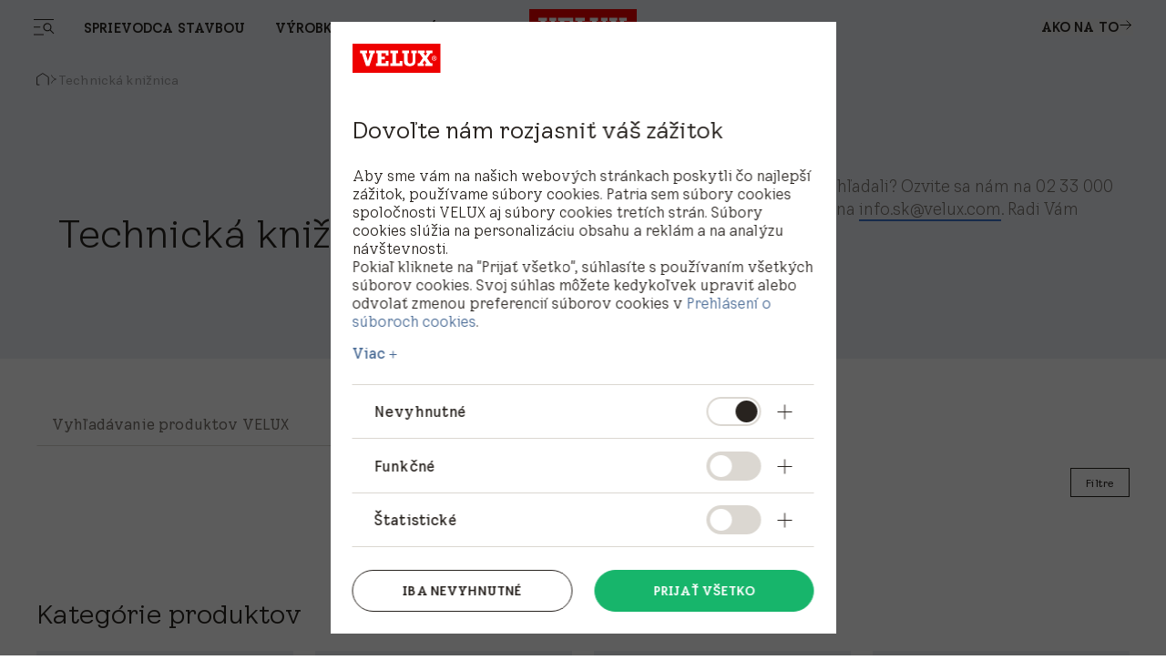

--- FILE ---
content_type: text/html; charset=utf-8
request_url: https://www.velux.sk/technicka-kniznica
body_size: 30394
content:
<!doctype html>
<html data-vue-meta-server-rendered start anchor-->
  <head>
    <meta
      name="viewport"
      content="width=device-width,initial-scale=1.0"
    />
    <!--teleport start anchor--><title data-vm-ssr="true">Technická knižnica | VELUX</title><style type="text/css" data-vm-ssr="true"></style><script hid="ldjson-schema" type="application/ld+json" data-vm-ssr="true">{"@context":"https://schema.org","@type":"BreadcrumbList","itemListElement":[]}</script><meta name="keywords" content data-vm-ssr="true"><meta name="robots" content="index, follow" data-vm-ssr="true"><meta name="description" content="Tu nájdete montážne montážne návody, video sprievodcu, BIM objekty a CAD výkresy a ďalšie materiály." data-vm-ssr="true"><meta name="title" content="Technická knižnica | VELUX" data-vm-ssr="true"><meta name="isLlmsEnabled" content="false" data-vm-ssr="true"><meta property="searchsegment" content="homeowners" data-vm-ssr="true"><link rel="alternate" hreflang="da-DK" href="https://www.velux.dk/tekniske-dokumenter" data-vm-ssr="true"><link rel="alternate" hreflang="sv-SE" href="https://www.velux.se/tekniska-dokument" data-vm-ssr="true"><link rel="alternate" hreflang="nn-NO" href="https://www.velux.no/teknisk-dokumentasjon" data-vm-ssr="true"><link rel="alternate" hreflang="de-AT" href="https://www.velux.at/produkt-informationen" data-vm-ssr="true"><link rel="alternate" hreflang="de-DE" href="https://www.velux.de/produkt-informationen" data-vm-ssr="true"><link rel="alternate" hreflang="it-CH" href="https://www.velux.ch/it-ch/informazioni-sul-prodotto" data-vm-ssr="true"><link rel="alternate" hreflang="de-CH" href="https://www.velux.ch/de-ch/produkt-informationen" data-vm-ssr="true"><link rel="alternate" hreflang="fr-CH" href="https://www.velux.ch/fr-ch/informations-sur-les-produits" data-vm-ssr="true"><link rel="alternate" hreflang="pl-PL" href="https://www.velux.pl/biblioteka-techniczna" data-vm-ssr="true"><link rel="alternate" hreflang="cs-CZ" href="https://www.velux.cz/technicka-knihovna" data-vm-ssr="true"><link rel="alternate" hreflang="sk-SK" href="https://www.velux.sk/technicka-kniznica" data-vm-ssr="true"><link rel="alternate" hreflang="ro-RO" href="https://www.velux.ro/biblioteca-tehnica" data-vm-ssr="true"><link rel="alternate" hreflang="hu-HU" href="https://www.velux.hu/muszaki-konyvtar" data-vm-ssr="true"><link rel="canonical" href="https://www.velux.sk/technicka-kniznica" data-vm-ssr="true"><meta property="og:description" content data-vm-ssr="true"><meta property="og:image" content data-vm-ssr="true"><meta property="og:title" content data-vm-ssr="true"><meta property="og:type" content="website" data-vm-ssr="true"><meta property="og:url" content data-vm-ssr="true"><meta property="og:site_name" content="VELUX" data-vm-ssr="true"><!--teleport anchor-->
    <meta charset="utf-8" />
    <meta
      http-equiv="X-UA-Compatible"
      content="IE=edge"
    />
    <link
      rel="shortcut icon"
      href="/dist/velux-marketing/client/favicon.ico"
    />
    <link
      rel="apple-touch-icon-precomposed"
      href="/dist/velux-marketing/client/img/icons/apple-touch-icons/apple-touch-icon-precomposed.png"
    />
    <link
      rel="apple-touch-icon"
      href="/dist/velux-marketing/client/img/icons/apple-touch-icons/apple-touch-icon.png"
    />
    <link
      rel="apple-touch-icon"
      sizes="72x72"
      href="/dist/velux-marketing/client/img/icons/apple-touch-icons/apple-touch-icon-72x72.png"
    />
    <link
      rel="apple-touch-icon"
      sizes="114x114"
      href="/dist/velux-marketing/client/img/icons/apple-touch-icons/apple-touch-icon-114x114.png"
    />
    <link
      rel="preload"
      href="/dist/velux-marketing/client/velux-transform-variable.woff2"
      as="font"
      type="font/woff2"
      crossorigin
    />
    <link
      rel="preload"
      href="/dist/velux-marketing/client/galibier-bold-5a445cc4.woff2"
      as="font"
      type="font/woff2"
      crossorigin
    />
    <script
      src="/dist/velux-marketing/client/scripts/bloomreach.js"
      type="module"
      defer
    ></script>
    <script type="module" crossorigin src="/dist/velux-marketing/client/assets/index-e5d67f71.js"></script>
    <link rel="stylesheet" media="print" onload="this.media='all'" href="/dist/velux-marketing/client/swiper-08df33f8.css">
    <link rel="stylesheet" href="/dist/velux-marketing/client/index-4a91ca6f.css">
  <link rel="preload" as="image" href="https://contenthub.velux.com/api/public/content/5a2ad-db3c9-ba434_Master?v=bdf89876"></head>

  <body class="h-full" >
    
    <div id="teleported"></div>
    <div id="root"><!--[--><!--[--><!--]--><!--[--><!----><div class="old_mobile:pb-20" data-v-ce9d876b><header class="fixed w-full z-50 old_mobile:relative sm:top-0" data-v-ce9d876b><!--[--><div class="menuIsSsr old_mobile:fixed old_mobile:top-0 old_mobile:w-full" data-v-26fda2d9><div data-name="baseSidebarContainer" data-v-26fda2d9><!----><!--[--><div class="transition-transform duration-[800ms] ease-[cubic-bezier(0.81, 0, 0.17, 1)] fixed flex z-[70] inset-y-0 h-screen" style="transform:translateY(100%);opacity:0;bottom:0;left:0;right:0;margin-left:auto;margin-right:auto;width:100%;" data-name="sidebarContainer" data-v-9f836836><div class="old_2xl:w-[1184px] w-[845px] pr-[70px] old_tablet:w-full old_tablet:h-[100svh] old_mobile:h-[calc(100svh-72px)] overflow-x-hidden old_tablet:px-10 old_mobile:px-6 old_mobile:overflow-hidden h-fit bg-velux-white sidebar-wrapper relative overflow-auto old_mobile:w-full" data-v-9f836836><!--[--><div class="relative h-full" data-v-26fda2d9 data-v-46af0a59><div class="flex flex-col h-full transition-opacity old_md:delay-150 opacity-0" data-test-id="navigation-container" data-name="navigationLeftMenu" data-v-46af0a59><!----><div class="old_tablet:overflow-auto old_tablet:overflow-x-hidden flex flex-col flex-1 relative pb-[98px] old_tablet:pb-0" data-v-46af0a59><!----><!----><div data-v-46af0a59><!--[--><div class="menu-item old_tablet:absolute old_tablet:w-full old_tablet:max-h-full overflow-auto old_tablet:pb-6 overflow-x-hidden" name="NavigationSpacesMenu" data-v-46af0a59><div class="flex justify-between old_mobile:py-4 h-12 items-center w-full sticky top-0 z-20 bg-velux-white" data-test-id="dynamic-navigation-header" data-v-46af0a59><a href="/technicka-kniznica" class="inline flex gap-4 items-center" target data-test-id="back-button" data-v-77722986><!--[--><!--[--><svg class="w-6 h-6" aria-hidden="true"><!----><use xlink:href="/dist/velux-marketing/client/icon-sprite-d588200095d77d9a-5d1dd85c.svg#direction-arrow-left-24"></use></svg><!--]--><!--]--></a><div class="ml-[58px] old_tablet:ml-0 my-4 flex items-center"><!----><div style="" class="flex items-center"><!--[--><!--]--></div></div><a href="/technicka-kniznica" class="inline" target data-test-id="close-button" data-v-77722986><!--[--><!--[--><!----><!--]--><!--]--></a></div><div data-test-id="dynamic-navigation-content" data-v-46af0a59><!--[--><div class="mb-10 old_tablet:mb-12 old_mobile:mb-6 old_mobile:mt-4 flex items-center"><!----><a href="/vyrobky" class="inline ml-7 old_tablet:ml-0 font-light text-48 leading-[57px] old_tablet:text-64 old_tablet:leading-[76px] old_mobile:text-26 old_mobile:leading-[43px]" target><!--[--><span>Výrobky</span><!--]--></a></div><div class="ml-15 old_tablet:ml-0"><!--[--><nav aria-label="Main menu"><div class="grid grid-cols-2 gap-4"><!--[--><div class="old_tablet:h-[341px] old_tablet:min-w-[359px] old_mobile:h-[217px] old_mobile:min-w-[163px]"><a href="/vyrobky/stresne-okna" class="inline" target data-v-23c3ee6e><!--[--><div class="h-full relative overflow-hidden image-container" data-v-23c3ee6e><div class="w-full h-full object-cover object-center absolute duration-700 group-hover:scale-105" data-v-0e2b6343><!----></div><div class="flex flex-col items-start justify-end h-full p-6 old_mobile:p-3 absolute z-10"><span class="text-[40px] old_mobile:text-20 leading-[47px] old_mobile:leading-[24px] old_tablet:font-light old_mobile:font-normal text-old_velux-white m-0">Strešné okná</span></div></div><!--]--></a></div><div class="old_tablet:h-[341px] old_tablet:min-w-[359px] old_mobile:h-[217px] old_mobile:min-w-[163px]"><a href="/vyrobky/elektricke-riesenia" class="inline" target data-v-23c3ee6e><!--[--><div class="h-full relative overflow-hidden image-container" data-v-23c3ee6e><div class="w-full h-full object-cover object-center absolute duration-700 group-hover:scale-105" data-v-0e2b6343><!----></div><div class="flex flex-col items-start justify-end h-full p-6 old_mobile:p-3 absolute z-10"><span class="text-[40px] old_mobile:text-20 leading-[47px] old_mobile:leading-[24px] old_tablet:font-light old_mobile:font-normal text-old_velux-white m-0">Výrobky na elektrický pohon</span></div></div><!--]--></a></div><div class="old_tablet:h-[341px] old_tablet:min-w-[359px] old_mobile:h-[217px] old_mobile:min-w-[163px]"><a href="/vyrobky/svetliky" class="inline" target data-v-23c3ee6e><!--[--><div class="h-full relative overflow-hidden image-container" data-v-23c3ee6e><div class="w-full h-full object-cover object-center absolute duration-700 group-hover:scale-105" data-v-0e2b6343><!----></div><div class="flex flex-col items-start justify-end h-full p-6 old_mobile:p-3 absolute z-10"><span class="text-[40px] old_mobile:text-20 leading-[47px] old_mobile:leading-[24px] old_tablet:font-light old_mobile:font-normal text-old_velux-white m-0">Svetlíky</span></div></div><!--]--></a></div><div class="old_tablet:h-[341px] old_tablet:min-w-[359px] old_mobile:h-[217px] old_mobile:min-w-[163px]"><a href="/vyrobky/rolety-a-zaluzie" class="inline" target data-v-23c3ee6e><!--[--><div class="h-full relative overflow-hidden image-container" data-v-23c3ee6e><div class="w-full h-full object-cover object-center absolute duration-700 group-hover:scale-105" data-v-0e2b6343><!----></div><div class="flex flex-col items-start justify-end h-full p-6 old_mobile:p-3 absolute z-10"><span class="text-[40px] old_mobile:text-20 leading-[47px] old_mobile:leading-[24px] old_tablet:font-light old_mobile:font-normal text-old_velux-white m-0">Rolety a žalúzie</span></div></div><!--]--></a></div><div class="old_tablet:h-[341px] old_tablet:min-w-[359px] old_mobile:h-[217px] old_mobile:min-w-[163px]"><a href="/vyrobky/stresna-terasa-a-balkon" class="inline" target data-v-23c3ee6e><!--[--><div class="h-full relative overflow-hidden image-container" data-v-23c3ee6e><div class="w-full h-full object-cover object-center absolute duration-700 group-hover:scale-105" data-v-0e2b6343><!----></div><div class="flex flex-col items-start justify-end h-full p-6 old_mobile:p-3 absolute z-10"><span class="text-[40px] old_mobile:text-20 leading-[47px] old_mobile:leading-[24px] old_tablet:font-light old_mobile:font-normal text-old_velux-white m-0">Strešný balkón a terasa</span></div></div><!--]--></a></div><div class="old_tablet:h-[341px] old_tablet:min-w-[359px] old_mobile:h-[217px] old_mobile:min-w-[163px]"><a href="/vyrobky/svetlovody" class="inline" target data-v-23c3ee6e><!--[--><div class="h-full relative overflow-hidden image-container" data-v-23c3ee6e><div class="w-full h-full object-cover object-center absolute duration-700 group-hover:scale-105" data-v-0e2b6343><!----></div><div class="flex flex-col items-start justify-end h-full p-6 old_mobile:p-3 absolute z-10"><span class="text-[40px] old_mobile:text-20 leading-[47px] old_mobile:leading-[24px] old_tablet:font-light old_mobile:font-normal text-old_velux-white m-0">Svetlovody</span></div></div><!--]--></a></div><div class="old_tablet:h-[341px] old_tablet:min-w-[359px] old_mobile:h-[217px] old_mobile:min-w-[163px]"><a href="/vyrobky/prislusenstvo-a-nahradne-diely" class="inline" target data-v-23c3ee6e><!--[--><div class="h-full relative overflow-hidden image-container" data-v-23c3ee6e><div class="w-full h-full object-cover object-center absolute duration-700 group-hover:scale-105" data-v-0e2b6343><!----></div><div class="flex flex-col items-start justify-end h-full p-6 old_mobile:p-3 absolute z-10"><span class="text-[40px] old_mobile:text-20 leading-[47px] old_mobile:leading-[24px] old_tablet:font-light old_mobile:font-normal text-old_velux-white m-0">Príslušenstvo a náhradné diely</span></div></div><!--]--></a></div><!--]--></div></nav><!--]--></div><!--]--></div></div><div class="menu-item old_tablet:absolute old_tablet:w-full old_tablet:max-h-full overflow-auto old_tablet:pb-6 overflow-x-hidden" name="NavigationProductsMenu" data-v-46af0a59><div class="flex justify-between old_mobile:py-4 h-12 items-center w-full sticky top-0 z-20 bg-velux-white" data-test-id="dynamic-navigation-header" data-v-46af0a59><a href="/technicka-kniznica" class="inline flex gap-4 items-center" target data-test-id="back-button" data-v-77722986><!--[--><!--[--><svg class="w-6 h-6" aria-hidden="true"><!----><use xlink:href="/dist/velux-marketing/client/icon-sprite-d588200095d77d9a-5d1dd85c.svg#direction-arrow-left-24"></use></svg><!--]--><!--]--></a><div class="ml-[58px] old_tablet:ml-0 my-4 flex items-center"><!----><div style="" class="flex items-center"><!--[--><!--]--></div></div><a href="/technicka-kniznica" class="inline" target data-test-id="close-button" data-v-77722986><!--[--><!--[--><!----><!--]--><!--]--></a></div><div data-test-id="dynamic-navigation-content" data-v-46af0a59><!--[--><div class="mb-10 old_tablet:mb-12 old_mobile:mb-6 old_mobile:mt-4 flex items-center"><!----><a href="/projekty" class="inline ml-7 old_tablet:ml-0 font-light text-48 leading-[57px] old_tablet:text-64 old_tablet:leading-[76px] old_mobile:text-26 old_mobile:leading-[43px]" target><!--[--><span>Sprievodca stavbou</span><!--]--></a></div><div class="ml-15 old_tablet:ml-0"><!--[--><nav aria-label="Main menu"><div class="grid grid-cols-2 gap-4"><!--[--><div class="old_tablet:h-[341px] old_tablet:min-w-[359px] old_mobile:h-[217px] old_mobile:min-w-[163px]"><a href="/projekty/novostavba" class="inline" target data-v-23c3ee6e><!--[--><div class="h-full relative overflow-hidden image-container" data-v-23c3ee6e><div class="w-full h-full object-cover object-center absolute duration-700 group-hover:scale-105" data-v-0e2b6343><!----></div><div class="flex flex-col items-start justify-end h-full p-6 old_mobile:p-3 absolute z-10"><span class="text-[40px] old_mobile:text-20 leading-[47px] old_mobile:leading-[24px] old_tablet:font-light old_mobile:font-normal text-old_velux-white m-0">Novostavba</span></div></div><!--]--></a></div><div class="old_tablet:h-[341px] old_tablet:min-w-[359px] old_mobile:h-[217px] old_mobile:min-w-[163px]"><a href="/projekty/vymena-stresnych-okien" class="inline" target data-v-23c3ee6e><!--[--><div class="h-full relative overflow-hidden image-container" data-v-23c3ee6e><div class="w-full h-full object-cover object-center absolute duration-700 group-hover:scale-105" data-v-0e2b6343><!----></div><div class="flex flex-col items-start justify-end h-full p-6 old_mobile:p-3 absolute z-10"><span class="text-[40px] old_mobile:text-20 leading-[47px] old_mobile:leading-[24px] old_tablet:font-light old_mobile:font-normal text-old_velux-white m-0">Výmena strešných okien</span></div></div><!--]--></a></div><div class="old_tablet:h-[341px] old_tablet:min-w-[359px] old_mobile:h-[217px] old_mobile:min-w-[163px]"><a href="/projekty/prestavba-podkrovia" class="inline" target data-v-23c3ee6e><!--[--><div class="h-full relative overflow-hidden image-container" data-v-23c3ee6e><div class="w-full h-full object-cover object-center absolute duration-700 group-hover:scale-105" data-v-0e2b6343><!----></div><div class="flex flex-col items-start justify-end h-full p-6 old_mobile:p-3 absolute z-10"><span class="text-[40px] old_mobile:text-20 leading-[47px] old_mobile:leading-[24px] old_tablet:font-light old_mobile:font-normal text-old_velux-white m-0">Prestavba podkrovia</span></div></div><!--]--></a></div><div class="old_tablet:h-[341px] old_tablet:min-w-[359px] old_mobile:h-[217px] old_mobile:min-w-[163px]"><a href="/projekty/rekonstrukcia-domacnosti" class="inline" target data-v-23c3ee6e><!--[--><div class="h-full relative overflow-hidden image-container" data-v-23c3ee6e><div class="w-full h-full object-cover object-center absolute duration-700 group-hover:scale-105" data-v-0e2b6343><!----></div><div class="flex flex-col items-start justify-end h-full p-6 old_mobile:p-3 absolute z-10"><span class="text-[40px] old_mobile:text-20 leading-[47px] old_mobile:leading-[24px] old_tablet:font-light old_mobile:font-normal text-old_velux-white m-0">Rekonštrukcia domácnosti</span></div></div><!--]--></a></div><div class="old_tablet:h-[341px] old_tablet:min-w-[359px] old_mobile:h-[217px] old_mobile:min-w-[163px]"><a href="/projekty/pristavba" class="inline" target data-v-23c3ee6e><!--[--><div class="h-full relative overflow-hidden image-container" data-v-23c3ee6e><div class="w-full h-full object-cover object-center absolute duration-700 group-hover:scale-105" data-v-0e2b6343><!----></div><div class="flex flex-col items-start justify-end h-full p-6 old_mobile:p-3 absolute z-10"><span class="text-[40px] old_mobile:text-20 leading-[47px] old_mobile:leading-[24px] old_tablet:font-light old_mobile:font-normal text-old_velux-white m-0">Prístavba</span></div></div><!--]--></a></div><div class="old_tablet:h-[341px] old_tablet:min-w-[359px] old_mobile:h-[217px] old_mobile:min-w-[163px]"><a href="/projekty/vymena-strechy" class="inline" target data-v-23c3ee6e><!--[--><div class="h-full relative overflow-hidden image-container" data-v-23c3ee6e><div class="w-full h-full object-cover object-center absolute duration-700 group-hover:scale-105" data-v-0e2b6343><!----></div><div class="flex flex-col items-start justify-end h-full p-6 old_mobile:p-3 absolute z-10"><span class="text-[40px] old_mobile:text-20 leading-[47px] old_mobile:leading-[24px] old_tablet:font-light old_mobile:font-normal text-old_velux-white m-0">Výmena strechy</span></div></div><!--]--></a></div><div class="old_tablet:h-[341px] old_tablet:min-w-[359px] old_mobile:h-[217px] old_mobile:min-w-[163px]"><a href="/projekty/modernizacia-stresnych-okien" class="inline" target data-v-23c3ee6e><!--[--><div class="h-full relative overflow-hidden image-container" data-v-23c3ee6e><div class="w-full h-full object-cover object-center absolute duration-700 group-hover:scale-105" data-v-0e2b6343><!----></div><div class="flex flex-col items-start justify-end h-full p-6 old_mobile:p-3 absolute z-10"><span class="text-[40px] old_mobile:text-20 leading-[47px] old_mobile:leading-[24px] old_tablet:font-light old_mobile:font-normal text-old_velux-white m-0">Modernizácia strešných okien</span></div></div><!--]--></a></div><!--]--></div></nav><!--]--></div><!--]--></div></div><div class="menu-item old_tablet:absolute old_tablet:w-full old_tablet:max-h-full overflow-auto old_tablet:pb-6 overflow-x-hidden" name="HighlightedNavigationMenu" data-v-46af0a59><div class="flex justify-between old_mobile:py-4 h-12 items-center w-full sticky top-0 z-20 bg-velux-white" data-test-id="dynamic-navigation-header" data-v-46af0a59><a href="/technicka-kniznica" class="inline flex gap-4 items-center" target data-test-id="back-button" data-v-77722986><!--[--><!--[--><svg class="w-6 h-6" aria-hidden="true"><!----><use xlink:href="/dist/velux-marketing/client/icon-sprite-d588200095d77d9a-5d1dd85c.svg#direction-arrow-left-24"></use></svg><!--]--><!--]--></a><div class="ml-[58px] old_tablet:ml-0 my-4 flex items-center"><!----><div style="" class="flex items-center"><!--[--><!--]--></div></div><a href="/technicka-kniznica" class="inline" target data-test-id="close-button" data-v-77722986><!--[--><!--[--><!----><!--]--><!--]--></a></div><div data-test-id="dynamic-navigation-content" data-v-46af0a59><!--[--><div class="mb-10 old_tablet:mb-12 old_mobile:mb-6 old_mobile:mt-4 flex items-center"><!----><a href="/odbornici" class="inline ml-7 old_tablet:ml-0 font-light text-48 leading-[57px] old_tablet:text-64 old_tablet:leading-[76px] old_mobile:text-26 old_mobile:leading-[43px]" target><!--[--><span> Odborníci</span><!--]--></a></div><div class="ml-15 old_tablet:ml-0"><!--[--><nav aria-label="Main menu"><ul><!--[--><li class="my-4 old_mobile:my-[10px] first:mt-0 last:mb-0"><a href="/technicka-kniznica" class="inline font-light text-24 leading-[28px] old_mobile:text-20 old_mobile:leading-[25px]" target><!--[--><span></span><!--]--></a></li><li class="my-4 old_mobile:my-[10px] first:mt-0 last:mb-0"><a href="/technicka-kniznica" class="inline font-light text-24 leading-[28px] old_mobile:text-20 old_mobile:leading-[25px]" target><!--[--><span></span><!--]--></a></li><li class="my-4 old_mobile:my-[10px] first:mt-0 last:mb-0"><a href="/odbornici/architekti-a-projektanti" class="inline font-light text-24 leading-[28px] old_mobile:text-20 old_mobile:leading-[25px]" target><!--[--><span>Architekti</span><!--]--></a></li><li class="my-4 old_mobile:my-[10px] first:mt-0 last:mb-0"><a href="/odbornici/montazne-firmy" class="inline font-light text-24 leading-[28px] old_mobile:text-20 old_mobile:leading-[25px]" target><!--[--><span>Montážne firmy</span><!--]--></a></li><li class="my-4 old_mobile:my-[10px] first:mt-0 last:mb-0"><a href="/odbornici/predajcovia" class="inline font-light text-24 leading-[28px] old_mobile:text-20 old_mobile:leading-[25px]" target><!--[--><span>Predajcovia</span><!--]--></a></li><li class="my-4 old_mobile:my-[10px] first:mt-0 last:mb-0"><a href="/odbornici/stavitelia-domov" class="inline font-light text-24 leading-[28px] old_mobile:text-20 old_mobile:leading-[25px]" target><!--[--><span>Stavitelia domov</span><!--]--></a></li><li class="my-4 old_mobile:my-[10px] first:mt-0 last:mb-0"><a href="/technicka-kniznica" class="inline font-light text-24 leading-[28px] old_mobile:text-20 old_mobile:leading-[25px]" target><!--[--><span>Technická knižnica</span><!--]--></a></li><li class="my-4 old_mobile:my-[10px] first:mt-0 last:mb-0"><a href="/odbornici/architekti-a-projektanti/referencne-stavby" class="inline font-light text-24 leading-[28px] old_mobile:text-20 old_mobile:leading-[25px]" target><!--[--><span>Referenčné stavby</span><!--]--></a></li><li class="my-4 old_mobile:my-[10px] first:mt-0 last:mb-0"><a href="/technicka-kniznica" class="inline font-light text-24 leading-[28px] old_mobile:text-20 old_mobile:leading-[25px]" target><!--[--><span></span><!--]--></a></li><li class="my-4 old_mobile:my-[10px] first:mt-0 last:mb-0"><a href="/technicka-kniznica" class="inline font-light text-24 leading-[28px] old_mobile:text-20 old_mobile:leading-[25px]" target><!--[--><span></span><!--]--></a></li><li class="my-4 old_mobile:my-[10px] first:mt-0 last:mb-0"><a href="/technicka-kniznica" class="inline font-light text-24 leading-[28px] old_mobile:text-20 old_mobile:leading-[25px]" target><!--[--><span></span><!--]--></a></li><!--]--></ul></nav><!--]--></div><!--]--></div></div><!--]--></div><div class="old_tablet:absolute old_tablet:w-full old_tablet:h-full" data-v-46af0a59><div class="old_tablet:gap-12 old_mobile:gap-10 flex flex-col justify-between old_tablet:h-full" data-v-46af0a59><div class="h-full" data-v-46af0a59><div class="flex justify-between old_mobile:py-4 h-12 items-center w-full sticky top-0 z-20" data-test-id="mobile-navigation-header" data-v-46af0a59><!----><div class="ml-[58px] old_tablet:ml-0 my-4 flex items-center"><!----><div style="" class="flex items-center"><!--[--><div class="flex items-center mr-6 last:mr-0 first:mt-0"><a href="/o-nas" class="inline font-light text-14 leading-[15px] old_tablet:text-15 old_tablet:leading-18 old_mobile:text-12 old_mobile:leading-[15px]" target data-test-id="footer-link"><!--[--><span>O nás</span><!--]--></a></div><div class="flex items-center mr-6 last:mr-0 first:mt-0"><a href="/o-nas/kariera" class="inline font-light text-14 leading-[15px] old_tablet:text-15 old_tablet:leading-18 old_mobile:text-12 old_mobile:leading-[15px]" target data-test-id="footer-link"><!--[--><span>Kariéra</span><!--]--></a></div><div class="flex items-center mr-6 last:mr-0 first:mt-0"><a class="inline font-light text-14 leading-[15px] old_tablet:text-15 old_tablet:leading-18 old_mobile:text-12 old_mobile:leading-[15px]" data-test-id="footer-link" href="https://press.velux.sk" target="_blank">Tlačové správy</a></div><!--]--></div></div><a href="/technicka-kniznica" class="inline ml-auto" target data-test-id="close-button" data-v-77722986><!--[--><!--[--><!----><!--]--><!--]--></a></div><!----><div class="ais-InstantSearch max-w-[267px] old_tablet:max-w-[359px] old_mobile:max-w-full hidden old_tablet:flex old_mobile:pb-10 old_tablet:pb-28 mb-12 old_tablet:px-0 old_tablet:mb-0 z-10" data-v-46af0a59><!--[--><div class=""><!----><!----><!----></div><!--]--></div><div class="w-full visible-menu opacity-100 transition-opacity duration-1000 ease-out" data-test-id="main-navigation-wrapper" data-v-46af0a59><div data-test-id="main-menu-items" class="" data-v-46af0a59><!--[--><div class="mb-4 old_mobile:mb-2 ml-[58px] old_tablet:ml-0"><a href="/technicka-kniznica" class="inline cursor-pointer transition-opacity duration-300 font-light text-48 leading-[57px] old_tablet:text-64 old_tablet:leading-[76px] old_mobile:text-32 old_mobile:leading-[43px] inline-block mobile-link flex items-center justify-between" target data-test-id="button-item" data-id="93d70f49-a380-4328-b363-0d5a36f2242a-mobMenuItem-1" data-v-77722986><!--[--><!--[--><span>Sprievodca stavbou</span><!--]--><!--]--></a></div><div class="mb-4 old_mobile:mb-2 ml-[58px] old_tablet:ml-0"><a href="/technicka-kniznica" class="inline cursor-pointer transition-opacity duration-300 font-light text-48 leading-[57px] old_tablet:text-64 old_tablet:leading-[76px] old_mobile:text-32 old_mobile:leading-[43px] inline-block mobile-link flex items-center justify-between" target data-test-id="button-item" data-id="93d70f49-a380-4328-b363-0d5a36f2242a-mobMenuItem-2" data-v-77722986><!--[--><!--[--><span>Výrobky</span><!--]--><!--]--></a></div><div class="mb-4 old_mobile:mb-2 ml-[58px] old_tablet:ml-0"><a href="/odbornici" class="inline cursor-pointer transition-opacity duration-300 font-light text-48 leading-120 old_tablet:text-64 old_tablet:leading-[76px] old_mobile:text-32 old_mobile:leading-[43px] inline-block mobile-link flex items-center justify-between" target data-test-id="link-item" data-id="93d70f49-a380-4328-b363-0d5a36f2242a-mobMenuItem-3"><!--[--><span> Odborníci</span><!--]--></a></div><!--]--></div><div class="mt-12 ml-[58px] old_tablet:mt-[134px] old_mobile:mt-10 old_tablet:ml-0" data-v-46af0a59><!--[--><div class="old_tablet:mt-6 first:mt-0 mt-4 old_mobile:mt-3"><a href="/zakaznicka-podpora" class="inline font-light text-24 leading-[28px] old_mobile:text-20 old_mobile:leading-[25px]" target style="" data-test-id="submenu-link"><!--[--><span>Zákaznícky servis</span><!--]--></a><a href="/technicka-kniznica" class="inline cursor-pointer font-light leading-[28px] old_mobile:leading-[25px] mobile-btn flex items-center justify-between text-24 old_mobile:text-20" target style="display:none;" data-test-id="submenu-button" data-v-77722986><!--[--><!--[--><!----><span class="grow"></span><!----><!--]--><!--]--></a></div><div class="old_tablet:mt-6 first:mt-0 mt-4 old_mobile:mt-3"><a href="/technicka-kniznica" class="inline font-light text-24 leading-[28px] old_mobile:text-20 old_mobile:leading-[25px]" target style="" data-test-id="submenu-link"><!--[--><span></span><!--]--></a><a href="/technicka-kniznica" class="inline cursor-pointer font-light leading-[28px] old_mobile:leading-[25px] mobile-btn flex items-center justify-between text-24 old_mobile:text-20" target style="display:none;" data-test-id="submenu-button" data-v-77722986><!--[--><!--[--><!----><span class="grow"></span><!----><!--]--><!--]--></a></div><div class="old_tablet:mt-6 first:mt-0 mt-4 old_mobile:mt-3"><a href="/zdroje" class="inline font-light text-24 leading-[28px] old_mobile:text-20 old_mobile:leading-[25px]" target style="" data-test-id="submenu-link"><!--[--><span>Zdroje</span><!--]--></a><a href="/technicka-kniznica" class="inline cursor-pointer font-light leading-[28px] old_mobile:leading-[25px] mobile-btn flex items-center justify-between text-24 old_mobile:text-20" target style="display:none;" data-test-id="submenu-button" data-v-77722986><!--[--><!--[--><!----><span class="grow"></span><!----><!--]--><!--]--></a></div><div class="old_tablet:mt-6 first:mt-0 mt-4 old_mobile:mt-3"><a href="/technicka-kniznica" class="inline font-light text-24 leading-[28px] old_mobile:text-20 old_mobile:leading-[25px]" target style="" data-test-id="submenu-link"><!--[--><span></span><!--]--></a><a href="/technicka-kniznica" class="inline cursor-pointer font-light leading-[28px] old_mobile:leading-[25px] mobile-btn flex items-center justify-between text-24 old_mobile:text-20" target style="display:none;" data-test-id="submenu-button" data-v-77722986><!--[--><!--[--><!----><span class="grow">Miestnosti</span><!----><!--]--><!--]--></a></div><div class="old_tablet:mt-6 first:mt-0 mt-4 old_mobile:mt-3"><a href="/magazine" class="inline font-light text-24 leading-[28px] old_mobile:text-20 old_mobile:leading-[25px]" target style="" data-test-id="submenu-link"><!--[--><span>Magazine</span><!--]--></a><a href="/technicka-kniznica" class="inline cursor-pointer font-light leading-[28px] old_mobile:leading-[25px] mobile-btn flex items-center justify-between text-24 old_mobile:text-20" target style="display:none;" data-test-id="submenu-button" data-v-77722986><!--[--><!--[--><!----><span class="grow"></span><!----><!--]--><!--]--></a></div><div class="old_tablet:mt-6 first:mt-0 mt-4 old_mobile:mt-3"><a href="/o-nas/udrzatelnost" class="inline font-light text-24 leading-[28px] old_mobile:text-20 old_mobile:leading-[25px]" target style="" data-test-id="submenu-link"><!--[--><span>Udržateľnosť</span><!--]--></a><a href="/technicka-kniznica" class="inline cursor-pointer font-light leading-[28px] old_mobile:leading-[25px] mobile-btn flex items-center justify-between text-24 old_mobile:text-20" target style="display:none;" data-test-id="submenu-button" data-v-77722986><!--[--><!--[--><!----><span class="grow"></span><!----><!--]--><!--]--></a></div><div class="old_tablet:mt-6 first:mt-0 mt-12 p-5 old_mobile:mt-8 bg-old_velux-grey-350 old_mobile:px-5 old_mobile:py-4"><a href="/technicka-kniznica" class="inline font-light text-24 leading-[28px] old_mobile:text-20 old_mobile:leading-[25px]" target style="display:none;" data-test-id="submenu-link"><!--[--><span></span><!--]--></a><a href="/technicka-kniznica" class="inline cursor-pointer font-light leading-[28px] old_mobile:leading-[25px] mobile-btn flex items-center justify-between flex justify-between items-center gap-4 text-20 old_mobile:text-16" target style="" data-test-id="submenu-button" data-v-77722986><!--[--><!--[--><svg class="w-6 h-6" aria-hidden="true" data-test-id="highlighted-item-submenu-button-icon"><!----><use xlink:href="/dist/velux-marketing/client/icon-sprite-d588200095d77d9a-5d1dd85c.svg#null-24"></use></svg><span class="grow"> Odborníci</span><svg class="w-4 h-4" aria-hidden="true" data-test-id="submenu-button-icon"><!----><use xlink:href="/dist/velux-marketing/client/icon-sprite-d588200095d77d9a-5d1dd85c.svg#direction-chevron-right-16"></use></svg><!--]--><!--]--></a></div><!--]--></div></div></div></div></div></div></div></div><!--]--></div></div><div class="fixed inset-0 bg-old_velux-black opacity-40 z-[60] h-screen" data-v-9f836836></div><!--]--></div><div class="relative z-50 py-3.5 old_tablet:py-2.5 old_mobile:py-4 menuIsSsr text-old_velux-black" data-test-id="container" data-v-26fda2d9><div class="flex justify-between items-center px-9 old_mobile:px-6 min-h-8"><div class="old_mobile:hidden old_sm:flex items-center" aria-label="Main menu"><div class="mr-8 block"><label class="cursor-pointer"><svg class="w-6 h-6 opacity-100 text-velux-black transition-opacity duration-300" aria-hidden="true" data-test-id="burger-menu-icon"><!----><use xlink:href="/dist/velux-marketing/client/icon-sprite-d588200095d77d9a-5d1dd85c.svg#navigation-menu-24"></use></svg><input id="left-sidebar" type="checkbox" name="left-sidebar" data-name="left-sidebar-checkbox" class="hidden"></label></div><div class="old_tablet:hidden flex relative z-10"><div data-test-id="navigation-sidebar-menu"><!--[--><a class="opacity-100 cursor-pointer text-14 leading-18 font-semibold tracking-tight uppercase mr-8 transition-opacity duration-300" href="/projekty" data-test-id="navigation-link" data-id="7fb185b6-a856-4ef2-bc1e-04402439daf5-mobMenuItem-1">Sprievodca stavbou</a><a class="opacity-100 cursor-pointer text-14 leading-18 font-semibold tracking-tight uppercase mr-8 transition-opacity duration-300" href="/vyrobky" data-test-id="navigation-link" data-id="7fb185b6-a856-4ef2-bc1e-04402439daf5-mobMenuItem-2">Výrobky</a><!--]--></div><div data-test-id="navigation-links-menu"><!--[--><a href="/odbornici" class="inline cursor-pointer text-14 leading-18 font-semibold tracking-narrow uppercase mr-8 transition-opacity duration-300 opacity-100" target data-test-id="navigation-link" data-id="7fb185b6-a856-4ef2-bc1e-04402439daf5-mobMenuItem-1"><!--[--><span> Odborníci</span><!--]--></a><!--]--></div></div></div><a aria-current="page" href="/" class="router-link-active router-link-exact-active inline absolute flex-1 flex old_md:justify-center items-center old_sm:-translate-x-2/4 old_sm:left-1/2 old_mobile:relative transition-opacity duration-[300ms]" target><!--[--><div class="" data-test-id="logotype-id"><img alt="VELUX Logo" class="h-full object-cover old_mobile:h-8 old_mobile:w-[96px] h-10 w-[118px] old_tablet:h-8 old_tablet:w-[94.5px]" src="//afd-mv2.velux.com/-/media/default/velux-red.svg?extension=webp&amp;hash=585D71EDD671E25164396348E65B8297"></div><!--]--></a><div class="flex items-center"><!----><input id="right-navigation" type="checkbox" name="right-navigation" data-name="navigation-right-checkbox" class="hidden"><label for="right-navigation" class="cursor-pointer"><button id data-id="9806F7AF-75E6-40EC-AF0B-A41378C68887-mobCta" text-color="text-old_velux-black" empty-styles class="flex gap-2 text-14 leading-18 font-semibold tracking-tight uppercase cursor-pointer pointer-events-none" data-test-id="arrow-right-button"><span>Ako na to</span><span class="w-4"><!----></span></button></label><div><!--[--><div class="transition-transform duration-[800ms] ease-[cubic-bezier(0.81, 0, 0.17, 1)] fixed flex z-[70] inset-y-0 h-screen" style="transform:translateY(100%);opacity:0;bottom:0;left:0;right:0;margin-left:auto;margin-right:auto;width:100%;" data-name="sidebarContainer" data-v-9f836836><div class="old_2xl:w-[987px] z-[80] old_tablet:h-[85vh] old_mobile:h-[75vh] h-fit bg-velux-white sidebar-wrapper relative overflow-auto old_mobile:w-full" data-v-9f836836><!--[--><div class="w-[744px] old_2xl:w-full old_tablet:w-[100vw]" data-v-12e3c396><div class="transition-opacity delay-150 opacity-0" data-name="navigationRightMenu" data-v-12e3c396><div class="sticky float-right top-6 mr-10 old_mobile:mr-6 z-10 old_tablet:top-0 old_tablet:pt-6" data-v-12e3c396><a href="/technicka-kniznica" class="inline" target data-v-12e3c396 data-v-77722986><!--[--><!--[--><!----><!--]--><!--]--></a></div><div class="text-velux-black relative w-[744px] old_tablet:w-full px-[92px] pt-[66px] pb-[91px] old_tablet:px-10 old_tablet:py-[116px] old_tablet:pt-[84px] old_mobile:px-6 old_mobile:pt-6 old_mobile:pb-[47px]" data-v-12e3c396><div class="flex flex-col gap-[89px] mb-10 pb-10 border-b border-old_velux-grey-200 w-fit old_tablet:w-full old_tablet:gap-[141px] old_tablet:mb-12 old_tablet:pb-6.5 old_mobile:gap-16 old_mobile:mb-6.5" data-v-12e3c396><!--[--><div data-v-12e3c396><div data-test-id="menu-item" data-v-12e3c396><div class="text-48 leading-120 mb-10 old_tablet:text-64 old_tablet:mb-8.5 old_mobile:mb-6 old_mobile:text-36" data-test-id="section-title" data-id="9806F7AF-75E6-40EC-AF0B-A41378C68887-mobTitle-1">Pomôžeme ti začať projekt svojich snov</div><div class="flex flex-col gap-4 old_tablet:gap-6 old_mobile:gap-[10px]"><!--[--><a href="/zaciname/poradenstvo" class="inline text-24 leading-120 old_mobile:text-18 transition-colors duration-300 text-old_velux-black" target data-id="9806F7AF-75E6-40EC-AF0B-A41378C68887-mobMenuItem-1-1" data-test-id="test" data-v-77722986><!--[--><!--[-->Získaj poradenstvo pri novostavbe alebo renovácii<!--]--><!--]--></a><a href="/projekty/vymena-stresnych-okien/konzultacie" class="inline text-24 leading-120 old_mobile:text-18 transition-colors duration-300 text-old_velux-black" target data-id="9806F7AF-75E6-40EC-AF0B-A41378C68887-mobMenuItem-2-1" data-test-id="test" data-v-77722986><!--[--><!--[-->Získaj pomoc s výmenou okien<!--]--><!--]--></a><a class="inline text-24 leading-120 old_mobile:text-18 transition-colors duration-300 text-old_velux-black" href="https://podklady.velux.sk/najst-predajcu" target data-id="9806F7AF-75E6-40EC-AF0B-A41378C68887-mobMenuItem-3-1" data-test-id="test" data-v-77722986><!--[--><!--[-->Nájsť predajcu<!--]--><!--]--></a><a class="inline text-24 leading-120 old_mobile:text-18 transition-colors duration-300 text-old_velux-black" href="https://podklady.velux.sk/najst-montaznika" target data-id="9806F7AF-75E6-40EC-AF0B-A41378C68887-mobMenuItem-4-1" data-test-id="test" data-v-77722986><!--[--><!--[-->Nájsť montážnika<!--]--><!--]--></a><a class="inline text-24 leading-120 old_mobile:text-18 transition-colors duration-300 text-old_velux-black" href="https://www.veluxeshop.sk/" target="_blank" data-id="9806F7AF-75E6-40EC-AF0B-A41378C68887-mobMenuItem-5-1" data-test-id="test" data-v-77722986><!--[--><!--[-->Kúpiť rolety online<!--]--><!--]--></a><a href="/zaciname/vzorkovna" class="inline text-24 leading-120 old_mobile:text-18 transition-colors duration-300 text-old_velux-black" target data-id="9806F7AF-75E6-40EC-AF0B-A41378C68887-mobMenuItem-6-1" data-test-id="test" data-v-77722986><!--[--><!--[-->Navštív náš showroom v Bratislave<!--]--><!--]--></a><a href="/zaciname/marketingovy-suhlas" class="inline text-24 leading-120 old_mobile:text-18 transition-colors duration-300 text-old_velux-black" target data-id="9806F7AF-75E6-40EC-AF0B-A41378C68887-mobMenuItem-7-1" data-test-id="test" data-v-77722986><!--[--><!--[-->Súhlas s marketingovou komunikáciou<!--]--><!--]--></a><a href="/zakaznicka-podpora/kontaktujte-nas" class="inline text-24 leading-120 old_mobile:text-18 transition-colors duration-300 text-old_velux-black" target data-id="9806F7AF-75E6-40EC-AF0B-A41378C68887-mobMenuItem-8-1" data-test-id="test" data-v-77722986><!--[--><!--[-->Kontaktuj nás<!--]--><!--]--></a><!--]--></div></div></div><div data-v-12e3c396><div data-test-id="menu-item" data-v-12e3c396><!----><div class="flex flex-col gap-4"><a href="/zaciname" class="inline flex items-center text-24 leading-[25px] old_mobile:text-18 transition-colors duration-300 text-old_velux-black" target data-id="9806F7AF-75E6-40EC-AF0B-A41378C68887-mobNavigationLink" data-v-77722986><!--[--><!--[--><!----><span>Zobraziť všetky služby</span><!--]--><!--]--></a></div></div></div><!--]--></div><div data-v-12e3c396><!----><div class="flex flex-col gap-4 old_tablet:gap-6 old_mobile:gap-[10px]"><!--[--><!--]--></div></div></div></div></div><!--]--></div></div><div class="fixed inset-0 bg-old_velux-black opacity-40 z-[60] h-screen" data-v-9f836836></div><!--]--></div></div></div></div><!----></div><div class="flex bg-velux-white text-14 leading-120 tracking-1 border-t border-old_velux-grey-200 fixed bottom-0 w-full old_sm:hidden menu-bottom-active opacity-100 z-5" data-v-26fda2d9 data-v-6538ae18><div class="p-6" data-v-6538ae18><label class="cursor-pointer" data-v-6538ae18><svg class="w-6 h-6 text-velux-black transition-none" aria-hidden="true" data-test-id="burger-menu-icon" data-v-6538ae18><!----><use xlink:href="/dist/velux-marketing/client/icon-sprite-d588200095d77d9a-5d1dd85c.svg#navigation-menu-24"></use></svg><input id="left-sidebar-mobile" type="checkbox" name="left-sidebar-mobile" data-name="left-sidebar-checkbox-mobile" class="hidden" data-v-6538ae18></label></div><div class="flex items-center relative w-full overflow-hidden" data-v-6538ae18><div class="relative overflow-hidden" data-v-7f255710 data-v-6538ae18><div class="navigation-arrow-container swiper-button-prev-navigation h-full left-2" data-v-7f255710><div class="navigation-arrow h-full items-center" data-v-7f255710><svg class="w-4 h-4 text-velux-black" aria-hidden="true" role="button" data-test="left-svg-icon" data-v-7f255710><!----><use xlink:href="/dist/velux-marketing/client/icon-sprite-d588200095d77d9a-5d1dd85c.svg#direction-chevron-left-16"></use></svg></div></div><div class="navigation-arrow-container swiper-button-next-navigation h-full right-2" data-v-7f255710><div class="navigation-arrow h-full items-center" data-v-7f255710><svg class="w-4 h-4 text-velux-black" aria-hidden="true" role="button" data-test="right-svg-icon" data-v-7f255710><!----><use xlink:href="/dist/velux-marketing/client/icon-sprite-d588200095d77d9a-5d1dd85c.svg#direction-chevron-right-16"></use></svg></div></div><div class="both-shader-horizontal" data-test="shader" data-v-7f255710><!--[--><div class="swiper w-full" data-v-6538ae18><!--[--><!--]--><div class="swiper-wrapper"><!--[--><!--]--><!--[--><div class="swiper-slide w-fit" data-v-6538ae18><!--[--><a href="/technicka-kniznica" class="inline font-button-s flex-1 py-6 truncate text-center" target data-v-6538ae18 data-v-77722986><!--[--><!--[-->Sprievodca stavbou<!--]--><!--]--></a><!--]--><!----></div><div class="swiper-slide w-fit" data-v-6538ae18><!--[--><a href="/technicka-kniznica" class="inline font-button-s flex-1 py-6 truncate text-center" target data-v-6538ae18 data-v-77722986><!--[--><!--[-->Výrobky<!--]--><!--]--></a><!--]--><!----></div><div class="swiper-slide w-fit" data-v-6538ae18><!--[--><a href="/odbornici" class="inline font-button-s flex-1 pr-6 py-6 truncate text-center" target data-v-6538ae18 data-v-77722986><!--[--><!--[--> Odborníci<!--]--><!--]--></a><!--]--><!----></div><!--]--><!--[--><!--]--></div><!----><!----><!----><!--[--><!--]--></div><!--]--></div></div></div></div><!--]--></header><main class="headerFixed" data-v-ce9d876b><div style="display:none;top:0px;" class="fixed mobile:bottom-15 z-45 left-0 right-0 !bg-velux-white" data-v-ce9d876b><div class="w-auto sm:h-12 lg:h-16 flex flex-col gap-4 sm:flex-row md:gap-0 sm:justify-between items-center px-6 py-4 sm:py-0 sm:px-10 lg:px-9 z-30" data-name="context-navigation" data-v-ce9d876b><span data-test-id="text" class="mobile:self-start font-button-xs"></span><div class="flex flex-row gap-2 sm:gap-4 w-full sm:w-auto"><!--[--><button data-component="CompButton" type="submit" class="inline-flex items-center justify-center transition-colors duration-300 cursor-pointer aria-disabled:pointer-events-none aria-disabled:cursor-default h-8 font-button-xs bg-velux-button-primary-initial hover:bg-velux-button-primary-hover text-velux-white aria-disabled:bg-velux-button-primary-disabled aria-disabled:text-velux-grey-50 px-4 gap-2 mobile:flex-1" data-variant="primary" aria-label data-v-d6fe9dea><!--[--><!----><span class="" data-v-d6fe9dea></span><!----><!--]--></button><!----><!----><!--]--><!----></div></div></div><div class="" data-v-ce9d876b><!----></div><div class="" data-v-ce9d876b><div class="max-w-screen-lg mx-auto" data-v-ce9d876b><!----><article aria-label="Article content" class="col-span-2 sm:col-span-8 md:col-span-18" data-v-ce9d876b><!----></article></div><div class="" data-v-ce9d876b><!--[--><section class="pt-16 bg-velux-blue-100" placeholder-name="main" language="sk-SK" data-v-ce9d876b><nav class="gap-4 flex items-start py-4 vlx-container" role="navigation" aria-label="breadcrumbs"><ol class="flex gap-4 flex-wrap"><!--[--><li class="flex gap-x-4 font-button-s"><a type="button" aria-label data-test="breadcrumbs-home" tabindex="0"><svg class="w-3.5 h-3.5 cursor-pointer h-3.5" aria-hidden="true"><!----><use xlink:href="/dist/velux-marketing/client/icon-sprite-d588200095d77d9a-5d1dd85c.svg#home-house-16"></use></svg></a><!----></li><!--]--><!----><!--[--><!--[--><li class="flex gap-x-4 font-button-s"><svg class="w-2.5 h-2.5 pointer-events-none h-3.5" aria-hidden="true"><!----><use xlink:href="/dist/velux-marketing/client/icon-sprite-d588200095d77d9a-5d1dd85c.svg#direction-chevron-right-16"></use></svg><span class="opacity-40" aria-current="page">Technická knižnica</span></li><!--]--><!--]--></ol></nav><section id data-section-name class="pt-10" data-v-076f6184><div class="vlx-container vlx-grid gap-y-10 sm:gap-y-20" data-v-076f6184><div class="col-span-full vlx-grid gap-6 sm:gap-10" data-v-076f6184><div class="sm:col-span-5 md:col-span-10 sm:gap-8 grid gap-6 col-span-full content-start py-10 px-6 md:py-20 md:px-10" data-v-076f6184><div class="grid gap-6 sm:gap-8" data-v-076f6184><!----><span data-v-076f6184><h1 class="font-heading-l word-break" data-heading-size="l" data-heading-bold="false" data-test="text">Technická knižnica</h1></span><div class="prose text-velux-grey-800 block sm:hidden" data-as-attribute="content" data-v-076f6184><div class="word-break font-body-m text-velux-grey-800 block sm:hidden" data-test="body-text">Nenašli ste, čo ste hľadali? Ozvite sa nám na 02 33 000 555 alebo napíšte na <a href="mailto:info.sk@velux.com&quot;">info.sk@velux.com</a>. Radi Vám pomôžeme.</div></div></div><div data-v-076f6184><!----></div></div><!----><div class="prose sm:col-span-5 md:col-span-10 sm:col-start-8 md:col-start-15 sm:block text-velux-grey-800 hidden" data-as-attribute="content" data-v-076f6184><div class="word-break font-body-m sm:col-span-5 md:col-span-10 sm:col-start-8 md:col-start-15 sm:block text-velux-grey-800 hidden" data-test="body-text">Nenašli ste, čo ste hľadali? Ozvite sa nám na 02 33 000 555 alebo napíšte na <a href="mailto:info.sk@velux.com&quot;">info.sk@velux.com</a>. Radi Vám pomôžeme.</div></div></div><!----></div></section></section><div class="grid gap-8 md:gap-0 mt-2 md:mt-0" placeholder-name="main" language="sk-SK" data-v-ce9d876b data-v-301c7b04><div class="sticky top-15 z-10 bg-velux-white vlx-container pb-0" data-v-301c7b04><div class="vlx-grid mobile:justify-between items-center" data-v-301c7b04><div class="w-full h-full flex flex-col gap-1 col-span-4 md:col-start-1 md:row-start-1 md:col-span-5" data-v-457077b0><div class="relative justify-start overflow-none flex font-button-s border border-t-transparent border-x-transparent border-velux-grey-400 h-12 bg-transparent" data-test="input-container" data-v-457077b0><label for="input-jdfuwq3p9" class="px-4 w-full flex text-velux-grey-800 items-center cursor-text" data-v-457077b0><div class="flex w-full" data-v-457077b0><div class="flex flex-col flex-grow min-w-0" data-v-457077b0><span class="transition-all truncate w-full overflow-hidden whitespace-nowrap text-ellipsis font-button-m" data-v-457077b0>Vyhľadávanie produktov VELUX</span><div data-v-457077b0><input id="input-jdfuwq3p9" type="search" name="inputField" placeholder maxlength="Infinity" aria-expanded="false" aria-controls="input-jdfuwq3p9-listbox" aria-invalid="false" class="block min-w-0 w-full flex-1 outline-none bg-transparent placeholder-velux-grey-500 placeholder:text-14 truncate overflow-hidden whitespace-nowrap text-ellipsis text-velux-black cursor-text font-button-s hide-placeholder h-0" value data-v-457077b0><!----></div></div><div class="pl-2 flex gap-4 flex-shrink-0 duration-300 text-velux-black items-center max-w-1/2 cursor-default" data-test="trailing-text-icon-container" data-v-457077b0><!----><!----><svg class="w-4 h-4 flex-shrink-0 cursor-default text-velux-black" aria-hidden="true" role="false" tabindex="-1" aria-label="false" data-v-457077b0><!----><use xlink:href="/dist/velux-marketing/client/icon-sprite-d588200095d77d9a-5d1dd85c.svg#loupe-search-16"></use></svg><!----></div></div></label></div><!----><!----></div><!----><div class="justify-self-end col-span-full mobile:col-start-4 row-start-2 md:row-start-1"><!--[--><button data-component="CompButton" type="submit" class="inline-flex items-center justify-center transition-colors duration-300 cursor-pointer aria-disabled:pointer-events-none aria-disabled:cursor-default h-8 font-button-xs bg-transparent text-velux-button-secondary-initial border border-velux-button-secondary-initial hover:bg-velux-button-secondary-hover hover:border-velux-button-secondary-hover hover:text-velux-button-secondary-text-hover aria-disabled:bg-transparent aria-disabled:text-velux-button-secondary-disabled aria-disabled:border-velux-button-secondary-disabled px-4 gap-2" data-variant="secondary" aria-label="Filtre" data-v-d6fe9dea><!--[--><!----><span class="" data-v-d6fe9dea>Filtre</span><!----><!--]--></button><!----><!----><!--]--></div></div></div><div class="pt-6 sm:pt-10" data-v-301c7b04><!----><!----><section data-section-name class="vlx-container vlx-grid -mt-4 !mt-0" data-v-301c7b04 data-v-575ab784><h2 class="col-span-full font-heading-m" data-v-575ab784>Kategórie produktov</h2><!--[--><div class="sm:col-span-3 md:col-span-4 col-span-2" data-v-575ab784><a href="/technicka-kniznica/stresne-okna-pre-sikme-strechy" data-v-575ab784><article class="flex flex-col justify-between w-full word-break cursor-pointer gap-4" data-v-575ab784><div class="relative"><!----><div class=""><!--[--><!--[--><div class="mediaContainer flex flex-col gap-2 relative"><div class="relative"><!----><div class="aspect-w-1 aspect-h-1 sm:aspect-w-1 sm:aspect-h-1 md:aspect-w-1 md:aspect-h-1" data-test="media-container"><!--[--><div class="w-full h-full self-center overflow-hidden"><!--[--><picture class="w-full h-full object-cover" is-active="true" data-v-6807c552><!--[--><source media="(min-width:1440px)" srcset="https://contenthub.velux.com/api/public/content/9d691-c36f3-6b430_Master?v=ee4d5bbc&amp;t=w444, https://contenthub.velux.com/api/public/content/9d691-c36f3-6b430_Master?v=ee4d5bbc&amp;t=w444 2x"><source media="(min-width:768px)" srcset="https://contenthub.velux.com/api/public/content/9d691-c36f3-6b430_Master?v=ee4d5bbc&amp;t=w437, https://contenthub.velux.com/api/public/content/9d691-c36f3-6b430_Master?v=ee4d5bbc&amp;t=w437 2x"><source media="(min-width:413px)" srcset="https://contenthub.velux.com/api/public/content/9d691-c36f3-6b430_Master?v=ee4d5bbc&amp;t=w352, https://contenthub.velux.com/api/public/content/9d691-c36f3-6b430_Master?v=ee4d5bbc&amp;t=w352 2x"><source srcset="https://contenthub.velux.com/api/public/content/9d691-c36f3-6b430_Master?v=ee4d5bbc&amp;t=w166, https://contenthub.velux.com/api/public/content/9d691-c36f3-6b430_Master?v=ee4d5bbc&amp;t=w166 2x"><!--]--><img src="https://contenthub.velux.com/api/public/content/9d691-c36f3-6b430_Master?v=ee4d5bbc&amp;t=w166, https://contenthub.velux.com/api/public/content/9d691-c36f3-6b430_Master?v=ee4d5bbc&amp;t=w166 2x" loading="lazy" alt class="w-full h-full duration-400 ease-out object-contain"></picture><!----><div class="absolute right-6 z-10 flex bottom-6 gap-1 items-end" data-v-6807c552><div class="text-right leading-none" data-v-6807c552><div class="" data-v-6807c552><span class="text-velux-white font-body-xs font-240" show-lightbox="false" data-v-6807c552></span></div><a href class="text-velux-white font-body-xs font-400" target="_blank" rel="noopener noreferrer" data-test="instagram-mention" data-v-6807c552></a></div><!----><!----></div><!--]--></div><!--]--><!----></div></div><!----></div><!----><!--]--><!--]--><!----></div></div><div class="flex flex-col justify-start gap-4 pb-6 h-full"><div class="grid gap-2"><!----><span><h3 class="font-heading-xs word-break" data-heading-size="xs" data-heading-bold="false" data-test="text">Strešné okná pre šikmé strechy</h3></span><div class="prose text-velux-grey-800"><div class="word-break font-body-s text-velux-grey-800" data-test="body-text">Produkty: 51</div></div><!----><!----></div><!----><!----><!----></div></article></a></div><div class="sm:col-span-3 md:col-span-4 col-span-2" data-v-575ab784><a href="/technicka-kniznica/svetliky-pre-ploche-strechy" data-v-575ab784><article class="flex flex-col justify-between w-full word-break cursor-pointer gap-4" data-v-575ab784><div class="relative"><!----><div class=""><!--[--><!--[--><div class="mediaContainer flex flex-col gap-2 relative"><div class="relative"><!----><div class="aspect-w-1 aspect-h-1 sm:aspect-w-1 sm:aspect-h-1 md:aspect-w-1 md:aspect-h-1" data-test="media-container"><!--[--><div class="w-full h-full self-center overflow-hidden"><!--[--><picture class="w-full h-full object-cover" is-active="true" data-v-6807c552><!--[--><source media="(min-width:1440px)" srcset="https://contenthub.velux.com/api/public/content/804e9-56e10-65439_Master?v=4972ad1c&amp;t=w444, https://contenthub.velux.com/api/public/content/804e9-56e10-65439_Master?v=4972ad1c&amp;t=w444 2x"><source media="(min-width:768px)" srcset="https://contenthub.velux.com/api/public/content/804e9-56e10-65439_Master?v=4972ad1c&amp;t=w437, https://contenthub.velux.com/api/public/content/804e9-56e10-65439_Master?v=4972ad1c&amp;t=w437 2x"><source media="(min-width:413px)" srcset="https://contenthub.velux.com/api/public/content/804e9-56e10-65439_Master?v=4972ad1c&amp;t=w352, https://contenthub.velux.com/api/public/content/804e9-56e10-65439_Master?v=4972ad1c&amp;t=w352 2x"><source srcset="https://contenthub.velux.com/api/public/content/804e9-56e10-65439_Master?v=4972ad1c&amp;t=w166, https://contenthub.velux.com/api/public/content/804e9-56e10-65439_Master?v=4972ad1c&amp;t=w166 2x"><!--]--><img src="https://contenthub.velux.com/api/public/content/804e9-56e10-65439_Master?v=4972ad1c&amp;t=w166, https://contenthub.velux.com/api/public/content/804e9-56e10-65439_Master?v=4972ad1c&amp;t=w166 2x" loading="lazy" alt class="w-full h-full duration-400 ease-out object-contain"></picture><!----><div class="absolute right-6 z-10 flex bottom-6 gap-1 items-end" data-v-6807c552><div class="text-right leading-none" data-v-6807c552><div class="" data-v-6807c552><span class="text-velux-white font-body-xs font-240" show-lightbox="false" data-v-6807c552></span></div><a href class="text-velux-white font-body-xs font-400" target="_blank" rel="noopener noreferrer" data-test="instagram-mention" data-v-6807c552></a></div><!----><!----></div><!--]--></div><!--]--><!----></div></div><!----></div><!----><!--]--><!--]--><!----></div></div><div class="flex flex-col justify-start gap-4 pb-6 h-full"><div class="grid gap-2"><!----><span><h3 class="font-heading-xs word-break" data-heading-size="xs" data-heading-bold="false" data-test="text">Svetlíky pre ploché strechy</h3></span><div class="prose text-velux-grey-800"><div class="word-break font-body-s text-velux-grey-800" data-test="body-text">Produkty: 16</div></div><!----><!----></div><!----><!----><!----></div></article></a></div><div class="sm:col-span-3 md:col-span-4 col-span-2" data-v-575ab784><a href="/technicka-kniznica/svetlovody" data-v-575ab784><article class="flex flex-col justify-between w-full word-break cursor-pointer gap-4" data-v-575ab784><div class="relative"><!----><div class=""><!--[--><!--[--><div class="mediaContainer flex flex-col gap-2 relative"><div class="relative"><!----><div class="aspect-w-1 aspect-h-1 sm:aspect-w-1 sm:aspect-h-1 md:aspect-w-1 md:aspect-h-1" data-test="media-container"><!--[--><div class="w-full h-full self-center overflow-hidden"><!--[--><picture class="w-full h-full object-cover" is-active="true" data-v-6807c552><!--[--><source media="(min-width:1440px)" srcset="https://contenthub.velux.com/api/public/content/65ce2-99c64-b8441_Master?v=db78f987&amp;t=w444, https://contenthub.velux.com/api/public/content/65ce2-99c64-b8441_Master?v=db78f987&amp;t=w444 2x"><source media="(min-width:768px)" srcset="https://contenthub.velux.com/api/public/content/65ce2-99c64-b8441_Master?v=db78f987&amp;t=w437, https://contenthub.velux.com/api/public/content/65ce2-99c64-b8441_Master?v=db78f987&amp;t=w437 2x"><source media="(min-width:413px)" srcset="https://contenthub.velux.com/api/public/content/65ce2-99c64-b8441_Master?v=db78f987&amp;t=w352, https://contenthub.velux.com/api/public/content/65ce2-99c64-b8441_Master?v=db78f987&amp;t=w352 2x"><source srcset="https://contenthub.velux.com/api/public/content/65ce2-99c64-b8441_Master?v=db78f987&amp;t=w166, https://contenthub.velux.com/api/public/content/65ce2-99c64-b8441_Master?v=db78f987&amp;t=w166 2x"><!--]--><img src="https://contenthub.velux.com/api/public/content/65ce2-99c64-b8441_Master?v=db78f987&amp;t=w166, https://contenthub.velux.com/api/public/content/65ce2-99c64-b8441_Master?v=db78f987&amp;t=w166 2x" loading="lazy" alt class="w-full h-full duration-400 ease-out object-contain"></picture><!----><div class="absolute right-6 z-10 flex bottom-6 gap-1 items-end" data-v-6807c552><div class="text-right leading-none" data-v-6807c552><div class="" data-v-6807c552><span class="text-velux-white font-body-xs font-240" show-lightbox="false" data-v-6807c552></span></div><a href class="text-velux-white font-body-xs font-400" target="_blank" rel="noopener noreferrer" data-test="instagram-mention" data-v-6807c552></a></div><!----><!----></div><!--]--></div><!--]--><!----></div></div><!----></div><!----><!--]--><!--]--><!----></div></div><div class="flex flex-col justify-start gap-4 pb-6 h-full"><div class="grid gap-2"><!----><span><h3 class="font-heading-xs word-break" data-heading-size="xs" data-heading-bold="false" data-test="text">Svetlovody</h3></span><div class="prose text-velux-grey-800"><div class="word-break font-body-s text-velux-grey-800" data-test="body-text">Produkty: 14</div></div><!----><!----></div><!----><!----><!----></div></article></a></div><div class="sm:col-span-3 md:col-span-4 col-span-2" data-v-575ab784><a href="/technicka-kniznica/regulacia-svetla-v-interieri" data-v-575ab784><article class="flex flex-col justify-between w-full word-break cursor-pointer gap-4" data-v-575ab784><div class="relative"><!----><div class=""><!--[--><!--[--><div class="mediaContainer flex flex-col gap-2 relative"><div class="relative"><!----><div class="aspect-w-1 aspect-h-1 sm:aspect-w-1 sm:aspect-h-1 md:aspect-w-1 md:aspect-h-1" data-test="media-container"><!--[--><div class="w-full h-full self-center overflow-hidden"><!--[--><picture class="w-full h-full object-cover" is-active="true" data-v-6807c552><!--[--><source media="(min-width:1440px)" srcset="https://contenthub.velux.com/api/public/content/6642d-364c8-ed400_Master?v=9fcd8bfb&amp;t=w444, https://contenthub.velux.com/api/public/content/6642d-364c8-ed400_Master?v=9fcd8bfb&amp;t=w444 2x"><source media="(min-width:768px)" srcset="https://contenthub.velux.com/api/public/content/6642d-364c8-ed400_Master?v=9fcd8bfb&amp;t=w437, https://contenthub.velux.com/api/public/content/6642d-364c8-ed400_Master?v=9fcd8bfb&amp;t=w437 2x"><source media="(min-width:413px)" srcset="https://contenthub.velux.com/api/public/content/6642d-364c8-ed400_Master?v=9fcd8bfb&amp;t=w352, https://contenthub.velux.com/api/public/content/6642d-364c8-ed400_Master?v=9fcd8bfb&amp;t=w352 2x"><source srcset="https://contenthub.velux.com/api/public/content/6642d-364c8-ed400_Master?v=9fcd8bfb&amp;t=w166, https://contenthub.velux.com/api/public/content/6642d-364c8-ed400_Master?v=9fcd8bfb&amp;t=w166 2x"><!--]--><img src="https://contenthub.velux.com/api/public/content/6642d-364c8-ed400_Master?v=9fcd8bfb&amp;t=w166, https://contenthub.velux.com/api/public/content/6642d-364c8-ed400_Master?v=9fcd8bfb&amp;t=w166 2x" loading="lazy" alt class="w-full h-full duration-400 ease-out object-contain"></picture><!----><div class="absolute right-6 z-10 flex bottom-6 gap-1 items-end" data-v-6807c552><div class="text-right leading-none" data-v-6807c552><div class="" data-v-6807c552><span class="text-velux-white font-body-xs font-240" show-lightbox="false" data-v-6807c552></span></div><a href class="text-velux-white font-body-xs font-400" target="_blank" rel="noopener noreferrer" data-test="instagram-mention" data-v-6807c552></a></div><!----><!----></div><!--]--></div><!--]--><!----></div></div><!----></div><!----><!--]--><!--]--><!----></div></div><div class="flex flex-col justify-start gap-4 pb-6 h-full"><div class="grid gap-2"><!----><span><h3 class="font-heading-xs word-break" data-heading-size="xs" data-heading-bold="false" data-test="text">Regulácia svetla v interiéri</h3></span><div class="prose text-velux-grey-800"><div class="word-break font-body-s text-velux-grey-800" data-test="body-text">Produkty: 28</div></div><!----><!----></div><!----><!----><!----></div></article></a></div><div class="sm:col-span-3 md:col-span-4 col-span-2" data-v-575ab784><a href="/technicka-kniznica/vonkajsia-tepelna-ochrana" data-v-575ab784><article class="flex flex-col justify-between w-full word-break cursor-pointer gap-4" data-v-575ab784><div class="relative"><!----><div class=""><!--[--><!--[--><div class="mediaContainer flex flex-col gap-2 relative"><div class="relative"><!----><div class="aspect-w-1 aspect-h-1 sm:aspect-w-1 sm:aspect-h-1 md:aspect-w-1 md:aspect-h-1" data-test="media-container"><!--[--><div class="w-full h-full self-center overflow-hidden"><!--[--><picture class="w-full h-full object-cover" is-active="true" data-v-6807c552><!--[--><source media="(min-width:1440px)" srcset="https://contenthub.velux.com/api/public/content/a5de9-9b5e4-ee4ef_Master?v=ce2acd16&amp;t=w444, https://contenthub.velux.com/api/public/content/a5de9-9b5e4-ee4ef_Master?v=ce2acd16&amp;t=w444 2x"><source media="(min-width:768px)" srcset="https://contenthub.velux.com/api/public/content/a5de9-9b5e4-ee4ef_Master?v=ce2acd16&amp;t=w437, https://contenthub.velux.com/api/public/content/a5de9-9b5e4-ee4ef_Master?v=ce2acd16&amp;t=w437 2x"><source media="(min-width:413px)" srcset="https://contenthub.velux.com/api/public/content/a5de9-9b5e4-ee4ef_Master?v=ce2acd16&amp;t=w352, https://contenthub.velux.com/api/public/content/a5de9-9b5e4-ee4ef_Master?v=ce2acd16&amp;t=w352 2x"><source srcset="https://contenthub.velux.com/api/public/content/a5de9-9b5e4-ee4ef_Master?v=ce2acd16&amp;t=w166, https://contenthub.velux.com/api/public/content/a5de9-9b5e4-ee4ef_Master?v=ce2acd16&amp;t=w166 2x"><!--]--><img src="https://contenthub.velux.com/api/public/content/a5de9-9b5e4-ee4ef_Master?v=ce2acd16&amp;t=w166, https://contenthub.velux.com/api/public/content/a5de9-9b5e4-ee4ef_Master?v=ce2acd16&amp;t=w166 2x" loading="lazy" alt class="w-full h-full duration-400 ease-out object-contain"></picture><!----><div class="absolute right-6 z-10 flex bottom-6 gap-1 items-end" data-v-6807c552><div class="text-right leading-none" data-v-6807c552><div class="" data-v-6807c552><span class="text-velux-white font-body-xs font-240" show-lightbox="false" data-v-6807c552></span></div><a href class="text-velux-white font-body-xs font-400" target="_blank" rel="noopener noreferrer" data-test="instagram-mention" data-v-6807c552></a></div><!----><!----></div><!--]--></div><!--]--><!----></div></div><!----></div><!----><!--]--><!--]--><!----></div></div><div class="flex flex-col justify-start gap-4 pb-6 h-full"><div class="grid gap-2"><!----><span><h3 class="font-heading-xs word-break" data-heading-size="xs" data-heading-bold="false" data-test="text">Vonkajšia tepelná ochrana</h3></span><div class="prose text-velux-grey-800"><div class="word-break font-body-s text-velux-grey-800" data-test="body-text">Produkty: 18</div></div><!----><!----></div><!----><!----><!----></div></article></a></div><div class="sm:col-span-3 md:col-span-4 col-span-2" data-v-575ab784><a href="/technicka-kniznica/ovladacie-prvky-a-motory" data-v-575ab784><article class="flex flex-col justify-between w-full word-break cursor-pointer gap-4" data-v-575ab784><div class="relative"><!----><div class=""><!--[--><!--[--><div class="mediaContainer flex flex-col gap-2 relative"><div class="relative"><!----><div class="aspect-w-1 aspect-h-1 sm:aspect-w-1 sm:aspect-h-1 md:aspect-w-1 md:aspect-h-1" data-test="media-container"><!--[--><div class="w-full h-full self-center overflow-hidden"><!--[--><picture class="w-full h-full object-cover" is-active="true" data-v-6807c552><!--[--><source media="(min-width:1440px)" srcset="https://contenthub.velux.com/api/public/content/69729-c76bf-9c45b_Master?v=bfe25029&amp;t=w444, https://contenthub.velux.com/api/public/content/69729-c76bf-9c45b_Master?v=bfe25029&amp;t=w444 2x"><source media="(min-width:768px)" srcset="https://contenthub.velux.com/api/public/content/69729-c76bf-9c45b_Master?v=bfe25029&amp;t=w437, https://contenthub.velux.com/api/public/content/69729-c76bf-9c45b_Master?v=bfe25029&amp;t=w437 2x"><source media="(min-width:413px)" srcset="https://contenthub.velux.com/api/public/content/69729-c76bf-9c45b_Master?v=bfe25029&amp;t=w352, https://contenthub.velux.com/api/public/content/69729-c76bf-9c45b_Master?v=bfe25029&amp;t=w352 2x"><source srcset="https://contenthub.velux.com/api/public/content/69729-c76bf-9c45b_Master?v=bfe25029&amp;t=w166, https://contenthub.velux.com/api/public/content/69729-c76bf-9c45b_Master?v=bfe25029&amp;t=w166 2x"><!--]--><img src="https://contenthub.velux.com/api/public/content/69729-c76bf-9c45b_Master?v=bfe25029&amp;t=w166, https://contenthub.velux.com/api/public/content/69729-c76bf-9c45b_Master?v=bfe25029&amp;t=w166 2x" loading="lazy" alt class="w-full h-full duration-400 ease-out object-contain"></picture><!----><div class="absolute right-6 z-10 flex bottom-6 gap-1 items-end" data-v-6807c552><div class="text-right leading-none" data-v-6807c552><div class="" data-v-6807c552><span class="text-velux-white font-body-xs font-240" show-lightbox="false" data-v-6807c552></span></div><a href class="text-velux-white font-body-xs font-400" target="_blank" rel="noopener noreferrer" data-test="instagram-mention" data-v-6807c552></a></div><!----><!----></div><!--]--></div><!--]--><!----></div></div><!----></div><!----><!--]--><!--]--><!----></div></div><div class="flex flex-col justify-start gap-4 pb-6 h-full"><div class="grid gap-2"><!----><span><h3 class="font-heading-xs word-break" data-heading-size="xs" data-heading-bold="false" data-test="text">Ovládacie prvky a motory</h3></span><div class="prose text-velux-grey-800"><div class="word-break font-body-s text-velux-grey-800" data-test="body-text">Produkty: 15</div></div><!----><!----></div><!----><!----><!----></div></article></a></div><div class="sm:col-span-3 md:col-span-4 col-span-2" data-v-575ab784><a href="/technicka-kniznica/lemovania-montazne-prvky" data-v-575ab784><article class="flex flex-col justify-between w-full word-break cursor-pointer gap-4" data-v-575ab784><div class="relative"><!----><div class=""><!--[--><!--[--><div class="mediaContainer flex flex-col gap-2 relative"><div class="relative"><!----><div class="aspect-w-1 aspect-h-1 sm:aspect-w-1 sm:aspect-h-1 md:aspect-w-1 md:aspect-h-1" data-test="media-container"><!--[--><div class="w-full h-full self-center overflow-hidden"><!--[--><picture class="w-full h-full object-cover" is-active="true" data-v-6807c552><!--[--><source media="(min-width:1440px)" srcset="https://contenthub.velux.com/api/public/content/97526-dac6a-82411_Master?v=7b29edf6&amp;t=w444, https://contenthub.velux.com/api/public/content/97526-dac6a-82411_Master?v=7b29edf6&amp;t=w444 2x"><source media="(min-width:768px)" srcset="https://contenthub.velux.com/api/public/content/97526-dac6a-82411_Master?v=7b29edf6&amp;t=w437, https://contenthub.velux.com/api/public/content/97526-dac6a-82411_Master?v=7b29edf6&amp;t=w437 2x"><source media="(min-width:413px)" srcset="https://contenthub.velux.com/api/public/content/97526-dac6a-82411_Master?v=7b29edf6&amp;t=w352, https://contenthub.velux.com/api/public/content/97526-dac6a-82411_Master?v=7b29edf6&amp;t=w352 2x"><source srcset="https://contenthub.velux.com/api/public/content/97526-dac6a-82411_Master?v=7b29edf6&amp;t=w166, https://contenthub.velux.com/api/public/content/97526-dac6a-82411_Master?v=7b29edf6&amp;t=w166 2x"><!--]--><img src="https://contenthub.velux.com/api/public/content/97526-dac6a-82411_Master?v=7b29edf6&amp;t=w166, https://contenthub.velux.com/api/public/content/97526-dac6a-82411_Master?v=7b29edf6&amp;t=w166 2x" loading="lazy" alt class="w-full h-full duration-400 ease-out object-contain"></picture><!----><div class="absolute right-6 z-10 flex bottom-6 gap-1 items-end" data-v-6807c552><div class="text-right leading-none" data-v-6807c552><div class="" data-v-6807c552><span class="text-velux-white font-body-xs font-240" show-lightbox="false" data-v-6807c552></span></div><a href class="text-velux-white font-body-xs font-400" target="_blank" rel="noopener noreferrer" data-test="instagram-mention" data-v-6807c552></a></div><!----><!----></div><!--]--></div><!--]--><!----></div></div><!----></div><!----><!--]--><!--]--><!----></div></div><div class="flex flex-col justify-start gap-4 pb-6 h-full"><div class="grid gap-2"><!----><span><h3 class="font-heading-xs word-break" data-heading-size="xs" data-heading-bold="false" data-test="text">Lemovania a montážne prvky</h3></span><div class="prose text-velux-grey-800"><div class="word-break font-body-s text-velux-grey-800" data-test="body-text">Produkty: 58</div></div><!----><!----></div><!----><!----><!----></div></article></a></div><!--]--></section><!----></div></div><!--]--></div></div><!----></main><footer data-v-ce9d876b><div id="f1678383-f5fa-420d-b867-06ee1d4a4437" data-section-name="footer" class="bg-velux-grey-300" data-v-ce9d876b data-v-b38a68a2><div class="vlx-container vlx-grid gap-10 py-16 sm:pb-20 sm:pt-10" data-v-b38a68a2><div class="col-span-full" data-v-b38a68a2><nav class="gap-4 flex items-start py-4" role="navigation" aria-label="breadcrumbs" data-v-b38a68a2><ol class="flex gap-4 flex-wrap"><!--[--><li class="flex gap-x-4 font-button-s"><a type="button" aria-label data-test="breadcrumbs-home" tabindex="0"><svg class="w-3.5 h-3.5 cursor-pointer h-3.5" aria-hidden="true"><!----><use xlink:href="/dist/velux-marketing/client/icon-sprite-d588200095d77d9a-5d1dd85c.svg#home-house-16"></use></svg></a><!----></li><!--]--><!----><!--[--><!--[--><li class="flex gap-x-4 font-button-s"><svg class="w-2.5 h-2.5 pointer-events-none h-3.5" aria-hidden="true"><!----><use xlink:href="/dist/velux-marketing/client/icon-sprite-d588200095d77d9a-5d1dd85c.svg#direction-chevron-right-16"></use></svg><span class="opacity-40" aria-current="page">Technická knižnica</span></li><!--]--><!--]--></ol></nav></div><div class="col-span-full" data-v-b38a68a2><div class="border-b w-full border-velux-black h-0.5" data-v-b38a68a2></div></div><div class="col-span-full" data-v-b38a68a2><div class="vlx-grid items-start gap-y-8 sm:gap-y-6" data-v-b38a68a2><!--[--><div class="col-span-2 sm:col-span-4 grid gap-4" data-v-b38a68a2><div class="inline-flex items-center  h-6 font-tag-xxs   text-velux-grey-800 gap-1.5 w-full w-full" data-type="xxs" tabindex="0" data-v-b38a68a2><!----><!--[--><span data-v-b38a68a2>Začíname</span><!--]--><!----></div><div class="flex flex-col gap-1" data-v-b38a68a2><!--[--><div data-id="f1678383-f5fa-420d-b867-06ee1d4a4437-mobMenuItem-1-1" data-v-b38a68a2><a href="/zaciname/poradenstvo" class="inline-flex items-center justify-center transition-colors duration-300 aria-disabled:pointer-events-none aria-disabled:cursor-default font-button-xs text-velux-black hover:text-velux-button-alternative-hover aria-disabled:text-velux-button-tertiary-disabled gap-2 !justify-start py-2.25 h-8 !justify-start py-2.25 h-8" data-variant="link" data-test="comp-link" data-component="CompLink" data-link-type="relative" tabindex="0" data-test-id="footer-link" data-v-b38a68a2><!--[--><!----><span class="" data-test-id="comp-link-text">Kontaktuj nás</span><!----><!--]--></a></div><div data-id="f1678383-f5fa-420d-b867-06ee1d4a4437-mobMenuItem-1-2" data-v-b38a68a2><a data-component="CompLink" href="https://www.veluxeshop.sk/" target class="inline-flex items-center justify-center transition-colors duration-300 cursor-pointer aria-disabled:pointer-events-none aria-disabled:cursor-default font-button-xs text-velux-black hover:text-velux-button-alternative-hover aria-disabled:text-velux-button-tertiary-disabled gap-2 !justify-start py-2.25 h-8 !justify-start py-2.25 h-8" data-variant="link" data-test="comp-link" data-link-type="absolute" tabindex="0" data-test-id="footer-link" data-v-b38a68a2><!--[--><!----><span class="" data-test-id="comp-link-text">E-shop s roletami VELUX</span><!----><!--]--></a></div><div data-id="f1678383-f5fa-420d-b867-06ee1d4a4437-mobMenuItem-1-3" data-v-b38a68a2><a data-component="CompLink" href="https://podklady.velux.sk/najst-predajcu" target="_blank" class="inline-flex items-center justify-center transition-colors duration-300 cursor-pointer aria-disabled:pointer-events-none aria-disabled:cursor-default font-button-xs text-velux-black hover:text-velux-button-alternative-hover aria-disabled:text-velux-button-tertiary-disabled gap-2 !justify-start py-2.25 h-8 !justify-start py-2.25 h-8" data-variant="link" data-test="comp-link" data-link-type="absolute" tabindex="0" data-test-id="footer-link" data-v-b38a68a2><!--[--><!----><span class="" data-test-id="comp-link-text">Nájsť predajcu</span><!----><!--]--></a></div><div data-id="f1678383-f5fa-420d-b867-06ee1d4a4437-mobMenuItem-1-4" data-v-b38a68a2><a data-component="CompLink" href="https://podklady.velux.sk/najst-montaznika" target="_blank" class="inline-flex items-center justify-center transition-colors duration-300 cursor-pointer aria-disabled:pointer-events-none aria-disabled:cursor-default font-button-xs text-velux-black hover:text-velux-button-alternative-hover aria-disabled:text-velux-button-tertiary-disabled gap-2 !justify-start py-2.25 h-8 !justify-start py-2.25 h-8" data-variant="link" data-test="comp-link" data-link-type="absolute" tabindex="0" data-test-id="footer-link" data-v-b38a68a2><!--[--><!----><span class="" data-test-id="comp-link-text">Nájsť montážnika</span><!----><!--]--></a></div><div data-id="f1678383-f5fa-420d-b867-06ee1d4a4437-mobMenuItem-1-5" data-v-b38a68a2><a href="/kampan" class="inline-flex items-center justify-center transition-colors duration-300 aria-disabled:pointer-events-none aria-disabled:cursor-default font-button-xs text-velux-black hover:text-velux-button-alternative-hover aria-disabled:text-velux-button-tertiary-disabled gap-2 !justify-start py-2.25 h-8 !justify-start py-2.25 h-8" data-variant="link" data-test="comp-link" data-component="CompLink" data-link-type="relative" tabindex="0" data-test-id="footer-link" data-v-b38a68a2><!--[--><!----><span class="" data-test-id="comp-link-text">Kampane</span><!----><!--]--></a></div><!--]--></div></div><div class="col-span-2 sm:col-span-4 grid gap-4" data-v-b38a68a2><div class="inline-flex items-center  h-6 font-tag-xxs   text-velux-grey-800 gap-1.5 w-full w-full" data-type="xxs" tabindex="0" data-v-b38a68a2><!----><!--[--><span data-v-b38a68a2>O značke VELUX</span><!--]--><!----></div><div class="flex flex-col gap-1" data-v-b38a68a2><!--[--><div data-id="f1678383-f5fa-420d-b867-06ee1d4a4437-mobMenuItem-2-1" data-v-b38a68a2><a href="/o-nas" class="inline-flex items-center justify-center transition-colors duration-300 aria-disabled:pointer-events-none aria-disabled:cursor-default font-button-xs text-velux-black hover:text-velux-button-alternative-hover aria-disabled:text-velux-button-tertiary-disabled gap-2 !justify-start py-2.25 h-8 !justify-start py-2.25 h-8" data-variant="link" data-test="comp-link" data-component="CompLink" data-link-type="relative" tabindex="0" data-test-id="footer-link" data-v-b38a68a2><!--[--><!----><span class="" data-test-id="comp-link-text">O nás</span><!----><!--]--></a></div><div data-id="f1678383-f5fa-420d-b867-06ee1d4a4437-mobMenuItem-2-2" data-v-b38a68a2><a href="/o-nas/historia" class="inline-flex items-center justify-center transition-colors duration-300 aria-disabled:pointer-events-none aria-disabled:cursor-default font-button-xs text-velux-black hover:text-velux-button-alternative-hover aria-disabled:text-velux-button-tertiary-disabled gap-2 !justify-start py-2.25 h-8 !justify-start py-2.25 h-8" data-variant="link" data-test="comp-link" data-component="CompLink" data-link-type="relative" tabindex="0" data-test-id="footer-link" data-v-b38a68a2><!--[--><!----><span class="" data-test-id="comp-link-text">História</span><!----><!--]--></a></div><div data-id="f1678383-f5fa-420d-b867-06ee1d4a4437-mobMenuItem-2-3" data-v-b38a68a2><a href="/o-nas/udrzatelnost" class="inline-flex items-center justify-center transition-colors duration-300 aria-disabled:pointer-events-none aria-disabled:cursor-default font-button-xs text-velux-black hover:text-velux-button-alternative-hover aria-disabled:text-velux-button-tertiary-disabled gap-2 !justify-start py-2.25 h-8 !justify-start py-2.25 h-8" data-variant="link" data-test="comp-link" data-component="CompLink" data-link-type="relative" tabindex="0" data-test-id="footer-link" data-v-b38a68a2><!--[--><!----><span class="" data-test-id="comp-link-text">Udržateľnosť</span><!----><!--]--></a></div><div data-id="f1678383-f5fa-420d-b867-06ee1d4a4437-mobMenuItem-2-4" data-v-b38a68a2><a href="/o-nas/kariera" class="inline-flex items-center justify-center transition-colors duration-300 aria-disabled:pointer-events-none aria-disabled:cursor-default font-button-xs text-velux-black hover:text-velux-button-alternative-hover aria-disabled:text-velux-button-tertiary-disabled gap-2 !justify-start py-2.25 h-8 !justify-start py-2.25 h-8" data-variant="link" data-test="comp-link" data-component="CompLink" data-link-type="relative" tabindex="0" data-test-id="footer-link" data-v-b38a68a2><!--[--><!----><span class="" data-test-id="comp-link-text">Kariéra</span><!----><!--]--></a></div><div data-id="f1678383-f5fa-420d-b867-06ee1d4a4437-mobMenuItem-2-5" data-v-b38a68a2><a data-component="CompLink" href="https://press.velux.sk" target="_blank" class="inline-flex items-center justify-center transition-colors duration-300 cursor-pointer aria-disabled:pointer-events-none aria-disabled:cursor-default font-button-xs text-velux-black hover:text-velux-button-alternative-hover aria-disabled:text-velux-button-tertiary-disabled gap-2 !justify-start py-2.25 h-8 !justify-start py-2.25 h-8" data-variant="link" data-test="comp-link" data-link-type="absolute" tabindex="0" data-test-id="footer-link" data-v-b38a68a2><!--[--><!----><span class="" data-test-id="comp-link-text">Tlačové správy</span><!----><!--]--></a></div><div data-id="f1678383-f5fa-420d-b867-06ee1d4a4437-mobMenuItem-2-6" data-v-b38a68a2><a href="/zaciname/marketingovy-suhlas" class="inline-flex items-center justify-center transition-colors duration-300 aria-disabled:pointer-events-none aria-disabled:cursor-default font-button-xs text-velux-black hover:text-velux-button-alternative-hover aria-disabled:text-velux-button-tertiary-disabled gap-2 !justify-start py-2.25 h-8 !justify-start py-2.25 h-8" data-variant="link" data-test="comp-link" data-component="CompLink" data-link-type="relative" tabindex="0" data-test-id="footer-link" data-v-b38a68a2><!--[--><!----><span class="" data-test-id="comp-link-text">Súhlas s marketingovou komunikáciou</span><!----><!--]--></a></div><!--]--></div></div><div class="col-span-2 sm:col-span-4 grid gap-4" data-v-b38a68a2><div class="inline-flex items-center  h-6 font-tag-xxs   text-velux-grey-800 gap-1.5 w-full w-full" data-type="xxs" tabindex="0" data-v-b38a68a2><!----><!--[--><span data-v-b38a68a2>Pre odborníkov</span><!--]--><!----></div><div class="flex flex-col gap-1" data-v-b38a68a2><!--[--><div data-id="f1678383-f5fa-420d-b867-06ee1d4a4437-mobMenuItem-3-1" data-v-b38a68a2><a data-component="CompLink" href="https://commercial.velux.cz/" target="_blank" class="inline-flex items-center justify-center transition-colors duration-300 cursor-pointer aria-disabled:pointer-events-none aria-disabled:cursor-default font-button-xs text-velux-black hover:text-velux-button-alternative-hover aria-disabled:text-velux-button-tertiary-disabled gap-2 !justify-start py-2.25 h-8 !justify-start py-2.25 h-8" data-variant="link" data-test="comp-link" data-link-type="absolute" tabindex="0" data-test-id="footer-link" data-v-b38a68a2><!--[--><!----><span class="" data-test-id="comp-link-text">VELUX Commercial</span><!----><!--]--></a></div><div data-id="f1678383-f5fa-420d-b867-06ee1d4a4437-mobMenuItem-3-2" data-v-b38a68a2><a href="/odbornici/predajcovia" class="inline-flex items-center justify-center transition-colors duration-300 aria-disabled:pointer-events-none aria-disabled:cursor-default font-button-xs text-velux-black hover:text-velux-button-alternative-hover aria-disabled:text-velux-button-tertiary-disabled gap-2 !justify-start py-2.25 h-8 !justify-start py-2.25 h-8" data-variant="link" data-test="comp-link" data-component="CompLink" data-link-type="relative" tabindex="0" data-test-id="footer-link" data-v-b38a68a2><!--[--><!----><span class="" data-test-id="comp-link-text">Predajcovia</span><!----><!--]--></a></div><div data-id="f1678383-f5fa-420d-b867-06ee1d4a4437-mobMenuItem-3-3" data-v-b38a68a2><a href="/odbornici/montazne-firmy" class="inline-flex items-center justify-center transition-colors duration-300 aria-disabled:pointer-events-none aria-disabled:cursor-default font-button-xs text-velux-black hover:text-velux-button-alternative-hover aria-disabled:text-velux-button-tertiary-disabled gap-2 !justify-start py-2.25 h-8 !justify-start py-2.25 h-8" data-variant="link" data-test="comp-link" data-component="CompLink" data-link-type="relative" tabindex="0" data-test-id="footer-link" data-v-b38a68a2><!--[--><!----><span class="" data-test-id="comp-link-text">Montážnici</span><!----><!--]--></a></div><div data-id="f1678383-f5fa-420d-b867-06ee1d4a4437-mobMenuItem-3-4" data-v-b38a68a2><a href="/odbornici/architekti-a-projektanti" class="inline-flex items-center justify-center transition-colors duration-300 aria-disabled:pointer-events-none aria-disabled:cursor-default font-button-xs text-velux-black hover:text-velux-button-alternative-hover aria-disabled:text-velux-button-tertiary-disabled gap-2 !justify-start py-2.25 h-8 !justify-start py-2.25 h-8" data-variant="link" data-test="comp-link" data-component="CompLink" data-link-type="relative" tabindex="0" data-test-id="footer-link" data-v-b38a68a2><!--[--><!----><span class="" data-test-id="comp-link-text">Architekti</span><!----><!--]--></a></div><div data-id="f1678383-f5fa-420d-b867-06ee1d4a4437-mobMenuItem-3-5" data-v-b38a68a2><a href="/odbornici/stavitelia-domov" class="inline-flex items-center justify-center transition-colors duration-300 aria-disabled:pointer-events-none aria-disabled:cursor-default font-button-xs text-velux-black hover:text-velux-button-alternative-hover aria-disabled:text-velux-button-tertiary-disabled gap-2 !justify-start py-2.25 h-8 !justify-start py-2.25 h-8" data-variant="link" data-test="comp-link" data-component="CompLink" data-link-type="relative" tabindex="0" data-test-id="footer-link" data-v-b38a68a2><!--[--><!----><span class="" data-test-id="comp-link-text">Stavitelia domov</span><!----><!--]--></a></div><div data-id="f1678383-f5fa-420d-b867-06ee1d4a4437-mobMenuItem-3-6" data-v-b38a68a2><a href="/technicka-kniznica" class="inline-flex items-center justify-center transition-colors duration-300 aria-disabled:pointer-events-none aria-disabled:cursor-default font-button-xs text-velux-black hover:text-velux-button-alternative-hover aria-disabled:text-velux-button-tertiary-disabled gap-2 !justify-start py-2.25 h-8 !justify-start py-2.25 h-8" data-variant="link" data-test="comp-link" data-component="CompLink" data-link-type="relative" tabindex="0" data-test-id="footer-link" data-v-b38a68a2><!--[--><!----><span class="" data-test-id="comp-link-text">Technická knižnica</span><!----><!--]--></a></div><!--]--></div></div><div class="col-span-2 sm:col-span-4 grid gap-4" data-v-b38a68a2><div class="inline-flex items-center  h-6 font-tag-xxs   text-velux-grey-800 gap-1.5 w-full w-full" data-type="xxs" tabindex="0" data-v-b38a68a2><!----><!--[--><span data-v-b38a68a2>Zistiť viac</span><!--]--><!----></div><div class="flex flex-col gap-1" data-v-b38a68a2><!--[--><div data-id="f1678383-f5fa-420d-b867-06ee1d4a4437-mobMenuItem-4-1" data-v-b38a68a2><a href="/zdroje/katalogy" class="inline-flex items-center justify-center transition-colors duration-300 aria-disabled:pointer-events-none aria-disabled:cursor-default font-button-xs text-velux-black hover:text-velux-button-alternative-hover aria-disabled:text-velux-button-tertiary-disabled gap-2 !justify-start py-2.25 h-8 !justify-start py-2.25 h-8" data-variant="link" data-test="comp-link" data-component="CompLink" data-link-type="relative" tabindex="0" data-test-id="footer-link" data-v-b38a68a2><!--[--><!----><span class="" data-test-id="comp-link-text">Katalógy a brožúry</span><!----><!--]--></a></div><div data-id="f1678383-f5fa-420d-b867-06ee1d4a4437-mobMenuItem-4-2" data-v-b38a68a2><a data-component="CompLink" href="https://podklady.velux.sk/oznacenie-CE" target="_blank" class="inline-flex items-center justify-center transition-colors duration-300 cursor-pointer aria-disabled:pointer-events-none aria-disabled:cursor-default font-button-xs text-velux-black hover:text-velux-button-alternative-hover aria-disabled:text-velux-button-tertiary-disabled gap-2 !justify-start py-2.25 h-8 !justify-start py-2.25 h-8" data-variant="link" data-test="comp-link" data-link-type="absolute" tabindex="0" data-test-id="footer-link" data-v-b38a68a2><!--[--><!----><span class="" data-test-id="comp-link-text">Označenie CE</span><!----><!--]--></a></div><div data-id="f1678383-f5fa-420d-b867-06ee1d4a4437-mobMenuItem-4-3" data-v-b38a68a2><a href="/pravne-informacie/zaruka" class="inline-flex items-center justify-center transition-colors duration-300 aria-disabled:pointer-events-none aria-disabled:cursor-default font-button-xs text-velux-black hover:text-velux-button-alternative-hover aria-disabled:text-velux-button-tertiary-disabled gap-2 !justify-start py-2.25 h-8 !justify-start py-2.25 h-8" data-variant="link" data-test="comp-link" data-component="CompLink" data-link-type="relative" tabindex="0" data-test-id="footer-link" data-v-b38a68a2><!--[--><!----><span class="" data-test-id="comp-link-text">Záruka VELUX</span><!----><!--]--></a></div><div data-id="f1678383-f5fa-420d-b867-06ee1d4a4437-mobMenuItem-4-4" data-v-b38a68a2><a href="/magazine/rozmery" class="inline-flex items-center justify-center transition-colors duration-300 aria-disabled:pointer-events-none aria-disabled:cursor-default font-button-xs text-velux-black hover:text-velux-button-alternative-hover aria-disabled:text-velux-button-tertiary-disabled gap-2 !justify-start py-2.25 h-8 !justify-start py-2.25 h-8" data-variant="link" data-test="comp-link" data-component="CompLink" data-link-type="relative" tabindex="0" data-test-id="footer-link" data-v-b38a68a2><!--[--><!----><span class="" data-test-id="comp-link-text">Rozmery strešných okien</span><!----><!--]--></a></div><div data-id="f1678383-f5fa-420d-b867-06ee1d4a4437-mobMenuItem-4-5" data-v-b38a68a2><a href="/magazine" class="inline-flex items-center justify-center transition-colors duration-300 aria-disabled:pointer-events-none aria-disabled:cursor-default font-button-xs text-velux-black hover:text-velux-button-alternative-hover aria-disabled:text-velux-button-tertiary-disabled gap-2 !justify-start py-2.25 h-8 !justify-start py-2.25 h-8" data-variant="link" data-test="comp-link" data-component="CompLink" data-link-type="relative" tabindex="0" data-test-id="footer-link" data-v-b38a68a2><!--[--><!----><span class="" data-test-id="comp-link-text">Magazine</span><!----><!--]--></a></div><!--]--></div></div><div class="col-span-2 sm:col-span-4 grid gap-4" data-v-b38a68a2><div class="inline-flex items-center  h-6 font-tag-xxs   text-velux-grey-800 gap-1.5 w-full w-full" data-type="xxs" tabindex="0" data-v-b38a68a2><!----><!--[--><span data-v-b38a68a2>Zákaznícky servis</span><!--]--><!----></div><div class="flex flex-col gap-1" data-v-b38a68a2><!--[--><div data-id="f1678383-f5fa-420d-b867-06ee1d4a4437-mobMenuItem-5-1" data-v-b38a68a2><a data-component="CompLink" href="https://order-tracker.velux.com/sk-sk" target="_blank" class="inline-flex items-center justify-center transition-colors duration-300 cursor-pointer aria-disabled:pointer-events-none aria-disabled:cursor-default font-button-xs text-velux-black hover:text-velux-button-alternative-hover aria-disabled:text-velux-button-tertiary-disabled gap-2 !justify-start py-2.25 h-8 !justify-start py-2.25 h-8" data-variant="link" data-test="comp-link" data-link-type="absolute" tabindex="0" data-test-id="footer-link" data-v-b38a68a2><!--[--><!----><span class="" data-test-id="comp-link-text">Sledovať objednávku</span><!----><!--]--></a></div><div data-id="f1678383-f5fa-420d-b867-06ee1d4a4437-mobMenuItem-5-2" data-v-b38a68a2><a href="/zakaznicka-podpora/zarucny-formular" class="inline-flex items-center justify-center transition-colors duration-300 aria-disabled:pointer-events-none aria-disabled:cursor-default font-button-xs text-velux-black hover:text-velux-button-alternative-hover aria-disabled:text-velux-button-tertiary-disabled gap-2 !justify-start py-2.25 h-8 !justify-start py-2.25 h-8" data-variant="link" data-test="comp-link" data-component="CompLink" data-link-type="relative" tabindex="0" data-test-id="footer-link" data-v-b38a68a2><!--[--><!----><span class="" data-test-id="comp-link-text">Predĺžená záruka</span><!----><!--]--></a></div><div data-id="f1678383-f5fa-420d-b867-06ee1d4a4437-mobMenuItem-5-3" data-v-b38a68a2><a href="/zakaznicka-podpora/kontaktujte-nas" class="inline-flex items-center justify-center transition-colors duration-300 aria-disabled:pointer-events-none aria-disabled:cursor-default font-button-xs text-velux-black hover:text-velux-button-alternative-hover aria-disabled:text-velux-button-tertiary-disabled gap-2 !justify-start py-2.25 h-8 !justify-start py-2.25 h-8" data-variant="link" data-test="comp-link" data-component="CompLink" data-link-type="relative" tabindex="0" data-test-id="footer-link" data-v-b38a68a2><!--[--><!----><span class="" data-test-id="comp-link-text">Kontaktuj nás</span><!----><!--]--></a></div><div data-id="f1678383-f5fa-420d-b867-06ee1d4a4437-mobMenuItem-5-4" data-v-b38a68a2><a href="/zdroje/identifikacni-stitek" class="inline-flex items-center justify-center transition-colors duration-300 aria-disabled:pointer-events-none aria-disabled:cursor-default font-button-xs text-velux-black hover:text-velux-button-alternative-hover aria-disabled:text-velux-button-tertiary-disabled gap-2 !justify-start py-2.25 h-8 !justify-start py-2.25 h-8" data-variant="link" data-test="comp-link" data-component="CompLink" data-link-type="relative" tabindex="0" data-test-id="footer-link" data-v-b38a68a2><!--[--><!----><span class="" data-test-id="comp-link-text">Identifikačný štítok</span><!----><!--]--></a></div><div data-id="f1678383-f5fa-420d-b867-06ee1d4a4437-mobMenuItem-5-5" data-v-b38a68a2><a href="/pravne-informacie/produktove-upozornenie" class="inline-flex items-center justify-center transition-colors duration-300 aria-disabled:pointer-events-none aria-disabled:cursor-default font-button-xs text-velux-black hover:text-velux-button-alternative-hover aria-disabled:text-velux-button-tertiary-disabled gap-2 !justify-start py-2.25 h-8 !justify-start py-2.25 h-8" data-variant="link" data-test="comp-link" data-component="CompLink" data-link-type="relative" tabindex="0" data-test-id="footer-link" data-v-b38a68a2><!--[--><!----><span class="" data-test-id="comp-link-text">Produktové upozornenie</span><!----><!--]--></a></div><!--]--></div></div><div class="col-span-2 sm:col-span-4 grid gap-4" data-v-b38a68a2><div class="inline-flex items-center  h-6 font-tag-xxs   text-velux-grey-800 gap-1.5 w-full w-full" data-type="xxs" tabindex="0" data-v-b38a68a2><!----><!--[--><span data-v-b38a68a2>Právne informácie</span><!--]--><!----></div><div class="flex flex-col gap-1" data-v-b38a68a2><!--[--><div data-id="f1678383-f5fa-420d-b867-06ee1d4a4437-mobMenuItem-6-1" data-v-b38a68a2><a href="/pravne-informacie" class="inline-flex items-center justify-center transition-colors duration-300 aria-disabled:pointer-events-none aria-disabled:cursor-default font-button-xs text-velux-black hover:text-velux-button-alternative-hover aria-disabled:text-velux-button-tertiary-disabled gap-2 !justify-start py-2.25 h-8 !justify-start py-2.25 h-8" data-variant="link" data-test="comp-link" data-component="CompLink" data-link-type="relative" tabindex="0" data-test-id="footer-link" data-v-b38a68a2><!--[--><!----><span class="" data-test-id="comp-link-text">Právne informácie</span><!----><!--]--></a></div><div data-id="f1678383-f5fa-420d-b867-06ee1d4a4437-mobMenuItem-6-2" data-v-b38a68a2><a href="/pravne-informacie/pravne-dolozka" class="inline-flex items-center justify-center transition-colors duration-300 aria-disabled:pointer-events-none aria-disabled:cursor-default font-button-xs text-velux-black hover:text-velux-button-alternative-hover aria-disabled:text-velux-button-tertiary-disabled gap-2 !justify-start py-2.25 h-8 !justify-start py-2.25 h-8" data-variant="link" data-test="comp-link" data-component="CompLink" data-link-type="relative" tabindex="0" data-test-id="footer-link" data-v-b38a68a2><!--[--><!----><span class="" data-test-id="comp-link-text">Právna doložka</span><!----><!--]--></a></div><div data-id="f1678383-f5fa-420d-b867-06ee1d4a4437-mobMenuItem-6-3" data-v-b38a68a2><a href="/pravne-informacie/zasady-ochrany-osobnych-udajov" class="inline-flex items-center justify-center transition-colors duration-300 aria-disabled:pointer-events-none aria-disabled:cursor-default font-button-xs text-velux-black hover:text-velux-button-alternative-hover aria-disabled:text-velux-button-tertiary-disabled gap-2 !justify-start py-2.25 h-8 !justify-start py-2.25 h-8" data-variant="link" data-test="comp-link" data-component="CompLink" data-link-type="relative" tabindex="0" data-test-id="footer-link" data-v-b38a68a2><!--[--><!----><span class="" data-test-id="comp-link-text">Zásady ochrany osobných údajov</span><!----><!--]--></a></div><div data-id="f1678383-f5fa-420d-b867-06ee1d4a4437-mobMenuItem-6-4" data-v-b38a68a2><a href="/pravne-informacie/zasady-pouzivania-suborov-cookie" class="inline-flex items-center justify-center transition-colors duration-300 aria-disabled:pointer-events-none aria-disabled:cursor-default font-button-xs text-velux-black hover:text-velux-button-alternative-hover aria-disabled:text-velux-button-tertiary-disabled gap-2 !justify-start py-2.25 h-8 !justify-start py-2.25 h-8" data-variant="link" data-test="comp-link" data-component="CompLink" data-link-type="relative" tabindex="0" data-test-id="footer-link" data-v-b38a68a2><!--[--><!----><span class="" data-test-id="comp-link-text">Zásady používania súborov cookie</span><!----><!--]--></a></div><div data-id="f1678383-f5fa-420d-b867-06ee1d4a4437-mobMenuItem-6-5" data-v-b38a68a2><a data-component="CompLink" href="https://velux.whistleblowernetwork.net" target="_blank" class="inline-flex items-center justify-center transition-colors duration-300 cursor-pointer aria-disabled:pointer-events-none aria-disabled:cursor-default font-button-xs text-velux-black hover:text-velux-button-alternative-hover aria-disabled:text-velux-button-tertiary-disabled gap-2 !justify-start py-2.25 h-8 !justify-start py-2.25 h-8" data-variant="link" data-test="comp-link" data-link-type="absolute" tabindex="0" data-test-id="footer-link" data-v-b38a68a2><!--[--><!----><span class="" data-test-id="comp-link-text">Oznámenie protiprávneho konania</span><!----><!--]--></a></div><!--]--></div></div><!--]--></div></div><div class="col-span-full justify-between grid sm:flex items-center gap-10" data-v-b38a68a2><div class="flex gap-6 items-center" data-v-b38a68a2><div class="footer-logo h-8" data-test-id="footer-logo" data-v-b38a68a2 data-v-0e2b6343><!----></div><span class="text-12 lg:text-14 font-360 sm:font-400 font-w-45 sm:font-w-60 leading-130 max-w-sm" data-test-id="copyright" data-v-b38a68a2>VELUX Group – Copyright 2022 – 2026</span></div><div class="flex gap-6" data-v-b38a68a2><!--[--><span data-v-b38a68a2><a href="https://www.facebook.com/VELUX.sk" target="_blank" data-test-id="social-link" data-v-b38a68a2><svg class="w-6 h-6" aria-hidden="true"><!----><use xlink:href="/dist/velux-marketing/client/icon-sprite-d588200095d77d9a-5d1dd85c.svg#some-facebook-24"></use></svg></a></span><span data-v-b38a68a2><a href="https://www.instagram.com/veluxslovensko" target data-test-id="social-link" data-v-b38a68a2><svg class="w-6 h-6" aria-hidden="true"><!----><use xlink:href="/dist/velux-marketing/client/icon-sprite-d588200095d77d9a-5d1dd85c.svg#some-instagram-24"></use></svg></a></span><span data-v-b38a68a2><a href="https://www.youtube.com/@velux_sk" target="_blank" data-test-id="social-link" data-v-b38a68a2><svg class="w-6 h-6" aria-hidden="true"><!----><use xlink:href="/dist/velux-marketing/client/icon-sprite-d588200095d77d9a-5d1dd85c.svg#some-youtube-24"></use></svg></a></span><!--]--></div></div></div></div></footer></div><!--]--><!----><!--]--></div>

    <!-- prettier-ignore -->
    <script type="application/json" id="__JSS_STATE__">{"sitecore":{"context":{"pageEditing":false,"site":{"name":null},"pageState":"normal","language":"sk-SK","itemPath":"\u002Ftechnicka-kniznica","algolia":{"useAlgolia":true,"indexName":"mv2_prod_sk-SK","suggestionsIndexName":"mv2_prod_suggestions_sk-SK","searchApiKey":"8fbe14ce60f23720478e364e2ee11875","applicationId":"ME3D3QE899","searchResultsPage":"\u002Fvyhladat","searchResultsPageProfessionals":"","suggestionsHitsPerPage":"","searcharea":"","searchSegment":"homeowners","isLlmsEnabled":false},"analyticParameters":[{"id":"AA3B5F7E-6AD3-48C9-A030-3ABBF58C6EBF","name":"Base Page View","event":{"event":"base_page_view","country_code":"SK","application_type":"velux-marketing-sk","page_type":"Technical Library","timestamp":"@datetimenow@","page_title":"@page_title@","page_location":"@page_location@"}},{"id":"9AD7A670-F41F-4F16-A5CC-FD775302B241","name":"New Spa Page","event":{"event":"new_spa_page","page_attributes":{"title":"technical-library","title_local":"Technická knižnica","page_type":"Technical Library","language":"sk-SK","path_eng":"home\u002Ftechnical-library"},"timestamp":"@datetimenow@"}},{"id":"EA1E33D8-5D30-4313-9F9C-60C498B9941C","name":"Page View ga4","event":{"event":"page_view_ga4","country_code":"SK","application_type":"velux-marketing-sk","page_type":"Technical Library","timestamp":"@datetimenow@","page_title":"@page_title@","page_location":"@page_location@"}}],"bloomreach":{"target":"https:\u002F\u002Fexp-api.velux.sk","token":"55144934-f5ee-11ec-af2b-3607c69629ae"},"contextItemPaths":{"relativePath":"home\u002Ftechnical-library"},"wistiaPlayer":{"token":"5fce8c81751439a4c83b30b2ed198c85dfd53b19cc832a318297e57ceaeca0b4"},"requestUrl":"\u002Ftechnicka-kniznica","version":"1.0.0+8d2e2ecc0a16d874c53bf47f525ddc03b5c91824","globalScripts":{"markup":"","scriptInsideHead":[{"conditional":"\u003C!-- Google Tag Manager --\u003E"},{"scriptBody":"(function(w,d,s,l,i){w[l]=w[l]||[];w[l].push({'gtm.start':\r\nnew Date().getTime(),event:'gtm.js'});var f=d.getElementsByTagName(s)[0],\r\nj=d.createElement(s),dl=l!='dataLayer'?'&l='+l:'';j.async=true;j.src=\r\n'https:\u002F\u002Fsgtm.velux.sk\u002Fgtm.js?id='+i+dl;f.parentNode.insertBefore(j,f);\r\n})(window,document,'script','dataLayer','GTM-W3CVPN7');"},{"conditional":"\u003C!-- End Google Tag Manager --\u003E"}],"scriptAfterBodyStart":null,"scriptBeforeBodyEnd":null},"customButtonColorFlag":"","topNavABTestingEnabled":false,"navigation20":{"leftNavigation":{"id":"93D70F49-A380-4328-B363-0D5A36F2242A","languagesSwitcher":{"type":"languages_switcher","section":{"Icon":{"value":{"src":"\u002F\u002Fafd-mv2.velux.com\u002F-\u002Fmedia\u002Ficons\u002Fglobe_black.svg?iar=0&extension=webp&hash=C3B9BFE277663B3F28203AC728C36BE8","alt":""}},"Title":{"value":""}},"links":[{"Title":{"value":""},"Language":{"value":"fr-BE"}},{"Title":{"value":""},"Language":{"value":"nl-BE"}}]},"primaryNavigation":{"id":"7FB185B6-A856-4EF2-BC1E-04402439DAF5","sidebarContent":[{"id":"5e77faec-58a6-4793-a4a8-3a3bf1e95ad1","layout":"NavigationProductsMenu","title":"Sprievodca stavbou","intro":"","link":"\u002Fprojekty","links":[{"Featured Image":{"value":{"src":"\u002F\u002Fafd-mv2.velux.com\u002F-\u002Fmedia\u002Fspaces\u002Fvario-product-solution.jpg?h=854&iar=0&w=1280&extension=webp&hash=E60422C664E72B75BCAF91A18E0591A4","alt":"","width":"1280","height":"854"}},"Icon":{"value":{}},"link":{"value":{"href":"\u002Fprojekty\u002Fnovostavba","text":"","anchor":"","linktype":"internal","class":"","title":"","target":"","querystring":"","id":"{7C80BBEB-B41B-4A23-8615-A26360CB2210}"}},"linkText":{"value":"Novostavba"}},{"Featured Image":{"value":{"src":"\u002F\u002Fafd-mv2.velux.com\u002F-\u002Fmedia\u002Fhomepage\u002Ffind-an-installer3.jpg?h=790&iar=0&w=1025&extension=webp&hash=0437EF141067EE6A63CDE306E944AC68","alt":"","width":"1025","height":"790"}},"Icon":{"value":{}},"link":{"value":{"href":"\u002Fprojekty\u002Fvymena-stresnych-okien","text":"","anchor":"","linktype":"internal","class":"","title":"","target":"","querystring":"","id":"{0A3DE380-005B-4670-9FD1-EE03282487C7}"}},"linkText":{"value":"Výmena strešných okien"}},{"Featured Image":{"value":{"src":"\u002F\u002Fafd-mv2.velux.com\u002F-\u002Fmedia\u002Fspaces\u002Fhome-office-new-project.jpg?h=853&iar=0&w=1280&extension=webp&hash=276DC3A28A5FA7AA6C8423479DF774E9","alt":"","width":"1280","height":"853"}},"Icon":{"value":{}},"link":{"value":{"href":"\u002Fprojekty\u002Fprestavba-podkrovia","text":"","anchor":"","linktype":"internal","class":"","title":"","target":"","querystring":"","id":"{D331CDA1-ADB8-4162-A6F8-37975CE75ACD}"}},"linkText":{"value":"Prestavba podkrovia"}},{"Featured Image":{"value":{"src":"\u002F\u002Fafd-mv2.velux.com\u002F-\u002Fmedia\u002Fprojects\u002Frenovation\u002Frenovation-hero.jpg?h=1920&iar=0&w=2880&extension=webp&hash=134057BE28118718CF99A940069B2138","alt":"","width":"2880","height":"1920"}},"Icon":{"value":{}},"link":{"value":{"href":"\u002Fprojekty\u002Frekonstrukcia-domacnosti","text":"","anchor":"","linktype":"internal","class":"","title":"","target":"","querystring":"","id":"{16D9C2B6-FC1E-4985-BA0A-CF7B784AAF1A}"}},"linkText":{"value":"Rekonštrukcia domácnosti"}},{"Featured Image":{"value":{"src":"\u002F\u002Fafd-mv2.velux.com\u002F-\u002Fmedia\u002Fspaces\u002Fkitchen-space.jpg?h=853&iar=0&w=1280&extension=webp&hash=0F120E29B7D70CB5D70678C633FD0A4A","alt":"","width":"1280","height":"853"}},"Icon":{"value":{}},"link":{"value":{"href":"\u002Fprojekty\u002Fpristavba","text":"","anchor":"","linktype":"internal","class":"","title":"","target":"","querystring":"","id":"{6B5D5ABA-B081-4789-B24C-62065A31CD96}"}},"linkText":{"value":"Prístavba"}},{"Featured Image":{"value":{"src":"\u002F\u002Fafd-mv2.velux.com\u002F-\u002Fmedia\u002Fspaces\u002Froof-project.jpg?h=720&iar=0&w=1280&extension=webp&hash=92C3BD2A180F530272A45747B50E7AD1","alt":"","width":"1280","height":"720"}},"Icon":{"value":{}},"link":{"value":{"href":"\u002Fprojekty\u002Fvymena-strechy","text":"","anchor":"","linktype":"internal","class":"","title":"","target":"","querystring":"","id":"{8A12B998-4DB4-4CF7-86F6-22B2FC9D6ECF}"}},"linkText":{"value":"Výmena strechy"}},{"Featured Image":{"value":{"src":"\u002F\u002Fafd-mv2.velux.com\u002F-\u002Fmedia\u002Fhomepage\u002Fbedroom-with-blinds.jpg?h=853&iar=0&w=1280&extension=webp&hash=20CA23410D00418289E6F13B4D019BA2","alt":"","width":"1280","height":"853"}},"Icon":{"value":{}},"link":{"value":{"href":"\u002Fprojekty\u002Fmodernizacia-stresnych-okien","text":"","anchor":"","linktype":"internal","class":"","title":"","target":"","querystring":"","id":"{A43D2DC2-370F-4D7C-9323-52652A65D167}"}},"linkText":{"value":"Modernizácia strešných okien"}}]},{"id":"73d4b7f8-83bd-4786-9bca-00fb2d994a73","layout":"NavigationSpacesMenu","title":"Výrobky","intro":"Preskúmaj kategórie našich produktov:","link":"\u002Fvyrobky","links":[{"Featured Image":{"value":{"src":"\u002F\u002Fafd-mv2.velux.com\u002F-\u002Fmedia\u002Fproducts\u002F3-4\u002Fsloped-roof-window\u002Fvelux-overview-sloped-roof-window-cee.jpg?h=1440&iar=0&w=1080&extension=webp&hash=C7902AC3194AEE1F14EE182575CE17CF","alt":"Horizontal duo solution installed in a bedrom","width":"1080","height":"1440"}},"Icon":{"value":{}},"link":{"value":{"href":"\u002Fvyrobky\u002Fstresne-okna","text":"","anchor":"","linktype":"internal","class":"","title":"","target":"","querystring":"","id":"{0CF3AAAE-0E37-4FA9-9161-47EE1CE4CF53}"}},"linkText":{"value":"Strešné okná"}},{"Featured Image":{"value":{"src":"\u002F\u002Fafd-mv2.velux.com\u002F-\u002Fmedia\u002Fproducts\u002F3-4\u002Fsmart-products\u002Fvelux-overview-smart-home-id10166243.jpg?h=512&iar=0&w=424&extension=webp&hash=9230A4F36DFC3DF8CA0CFE052872F792","alt":"","width":"424","height":"512"}},"Icon":{"value":{}},"link":{"value":{"href":"\u002Fvyrobky\u002Felektricke-riesenia","text":"","anchor":"","linktype":"internal","class":"","title":"","target":"","querystring":"","id":"{802B2B1A-0DC9-45B6-AD34-E06171E06A96}"}},"linkText":{"value":"Výrobky na elektrický pohon"}},{"Featured Image":{"value":{"src":"\u002F\u002Fafd-mv2.velux.com\u002F-\u002Fmedia\u002Fproducts\u002F3-4\u002Fflat-roof-window\u002Fvelux-overview-flat-roof-window.jpg?h=1440&iar=0&w=1080&extension=webp&hash=B1EDD154B83D2118985994390887AC3C","alt":"","width":"1080","height":"1440"}},"Icon":{"value":{}},"link":{"value":{"href":"\u002Fvyrobky\u002Fsvetliky","text":"","anchor":"","linktype":"internal","class":"","title":"","target":"","querystring":"","id":"{D5C49DB5-B54E-46F2-83AA-0FB34F7B0E30}"}},"linkText":{"value":"Svetlíky"}},{"Featured Image":{"value":{"src":"\u002F\u002Fafd-mv2.velux.com\u002F-\u002Fmedia\u002Fproducts\u002F3-4\u002Fblinds-shutters\u002Fvelux-overview-blinds-shutters.jpg?h=1440&iar=0&w=1080&extension=webp&hash=672857BC9E506AFD962C2171388C24D6","alt":"","width":"1080","height":"1440"}},"Icon":{"value":{}},"link":{"value":{"href":"\u002Fvyrobky\u002Frolety-a-zaluzie","text":"","anchor":"","linktype":"internal","class":"","title":"","target":"","querystring":"","id":"{8153F4FE-39E7-40B9-810C-DE23412E5559}"}},"linkText":{"value":"Rolety a žalúzie"}},{"Featured Image":{"value":{"src":"\u002F\u002Fafd-mv2.velux.com\u002F-\u002Fmedia\u002Fproducts\u002F3-4\u002Fsloped-roof-window\u002Fvelux-overview-balcony-and-terrace.jpg?h=1440&iar=0&w=1080&extension=webp&hash=8A047AE02F0BA8074C49A2208A22B0F1","alt":"","width":"1080","height":"1440"}},"Icon":{"value":{}},"link":{"value":{"href":"\u002Fvyrobky\u002Fstresna-terasa-a-balkon","text":"","anchor":"","linktype":"internal","class":"","title":"","target":"","querystring":"","id":"{2740AC51-F0E5-42F6-A59A-A3E87FAC3A3C}"}},"linkText":{"value":"Strešný balkón a terasa"}},{"Featured Image":{"value":{"src":"\u002F\u002Fafd-mv2.velux.com\u002F-\u002Fmedia\u002Fproducts\u002F3-4\u002Fsun-tunnels\u002Fvelux-overview-sun-tunnels.jpg?h=1440&iar=0&w=1080&extension=webp&hash=E720F117D819F6A9F20CDCC4E3508F5C","alt":"","width":"1080","height":"1440"}},"Icon":{"value":{}},"link":{"value":{"href":"\u002Fvyrobky\u002Fsvetlovody","text":"","anchor":"","linktype":"internal","class":"","title":"","target":"","querystring":"","id":"{67B1196D-6B6E-49D5-95B5-6A281C6712B3}"}},"linkText":{"value":"Svetlovody"}},{"Featured Image":{"value":{"src":"\u002F\u002Fafd-mv2.velux.com\u002F-\u002Fmedia\u002Fproducts\u002F3-4\u002Faccessories\u002Fvelux-overview-accessories.jpg?h=720&iar=0&w=540&extension=webp&hash=B73901DAF3997D8CE3C5AC915A92254A","alt":"","width":"540","height":"720"}},"Icon":{"value":{}},"link":{"value":{"href":"\u002Fvyrobky\u002Fprislusenstvo-a-nahradne-diely","text":"","anchor":"","linktype":"internal","class":"","title":"","target":"","querystring":"","id":"{57C1807B-7304-4EBA-93C5-FFC02D32B15D}"}},"linkText":{"value":"Príslušenstvo a náhradné diely"}}]}],"links":[{"link":{"value":{"href":"\u002Fodbornici","text":"","anchor":"","linktype":"internal","class":"","title":"","target":"","querystring":"","id":"{CD6B569C-35DF-4485-97A7-344EF4EDCFC0}"}},"linkText":{"value":" Odborníci"}}],"isMenuInverted":false},"mainSections":{"links":[{"id":"c3c5d66c-2165-4875-8a35-af893e3f1d60","layout":"HighlightedNavigationMenu","title":" Odborníci","intro":"","link":"\u002Fodbornici","links":[{"Featured Image":{"value":{}},"Icon":{"value":{}},"link":{"value":{"href":""}},"linkText":{"value":""}},{"Featured Image":{"value":{}},"Icon":{"value":{}},"link":{"value":{"href":""}},"linkText":{"value":""}},{"Featured Image":{"value":{}},"Icon":{"value":{}},"link":{"value":{"href":"\u002Fodbornici\u002Farchitekti-a-projektanti","text":"","anchor":"","linktype":"internal","class":"","title":"","target":"","querystring":"","id":"{CBB6E54F-FAAA-4FCC-989B-49E478C68FAF}"}},"linkText":{"value":"Architekti"}},{"Featured Image":{"value":{}},"Icon":{"value":{}},"link":{"value":{"href":"\u002Fodbornici\u002Fmontazne-firmy","text":"","anchor":"","linktype":"internal","class":"","title":"","target":"","querystring":"","id":"{DA72B8C7-1D92-42E3-AA48-31A34ADF23B6}"}},"linkText":{"value":"Montážne firmy"}},{"Featured Image":{"value":{}},"Icon":{"value":{}},"link":{"value":{"href":"\u002Fodbornici\u002Fpredajcovia","text":"","anchor":"","linktype":"internal","class":"","title":"","target":"","querystring":"","id":"{46D477DD-F65C-478F-97A6-7CCD75CFFB14}"}},"linkText":{"value":"Predajcovia"}},{"Featured Image":{"value":{}},"Icon":{"value":{}},"link":{"value":{"href":"\u002Fodbornici\u002Fstavitelia-domov","text":"","anchor":"","linktype":"internal","class":"","title":"","target":"","querystring":"","id":"{04C470B2-2273-4C11-A608-4A921DF35D33}"}},"linkText":{"value":"Stavitelia domov"}},{"Featured Image":{"value":{}},"Icon":{"value":{}},"link":{"value":{"href":"\u002Ftechnicka-kniznica","text":"","anchor":"","linktype":"internal","class":"","title":"","target":"","querystring":"","id":"{19ECE003-00D6-4F7F-ABDE-C71678FD4676}"}},"linkText":{"value":"Technická knižnica"}},{"Featured Image":{"value":{}},"Icon":{"value":{}},"link":{"value":{"href":"\u002Fodbornici\u002Farchitekti-a-projektanti\u002Freferencne-stavby","text":"","anchor":"","linktype":"internal","class":"","title":"","target":"","querystring":"","id":"{2E089970-442E-48D0-A7A3-FCB7002DA04D}"}},"linkText":{"value":"Referenčné stavby"}},{"Featured Image":{"value":{}},"Icon":{"value":{}},"link":{"value":{"href":""}},"linkText":{"value":""}},{"Featured Image":{"value":{}},"Icon":{"value":{}},"link":{"value":{"href":""}},"linkText":{"value":""}},{"Featured Image":{"value":{}},"Icon":{"value":{}},"link":{"value":{"href":""}},"linkText":{"value":""}}],"icon":null},{"link":{"value":{"href":"\u002Fzakaznicka-podpora","id":"{35EB83AC-23F4-4C97-B52D-5FA3025CAC98}","querystring":"","target":"","text":"","anchor":"","url":"\u002FInternet\u002FMarketingSite\u002Fhome\u002Fcustomer-service","title":"","class":"","linktype":"internal"}},"linkText":{"value":"Zákaznícky servis"}},{"link":{"value":{"href":""}},"linkText":{"value":""}},{"link":{"value":{"href":"\u002Fzdroje","text":"","anchor":"","linktype":"internal","class":"","title":"","target":"","querystring":"","id":"{3D75A88D-C955-4510-B74B-FDC48619AA7F}"}},"linkText":{"value":"Zdroje"}},{"id":"1a220dbf-db3e-42bb-9600-e5b6b53f860a","layout":"","title":"Miestnosti","intro":"","link":"\u002Fpriestory","links":[{"Featured Image":{"value":{}},"Icon":{"value":{}},"link":{"value":{"href":"\u002Fpriestory\u002Fspalna","text":"","anchor":"","linktype":"internal","class":"","title":"","target":"","querystring":"","id":"{DF394C8F-4EC8-4E6B-949E-EAECCBAA7FA9}"}},"linkText":{"value":"Spálňa"}},{"Featured Image":{"value":{}},"Icon":{"value":{}},"link":{"value":{"href":"\u002Fpriestory\u002Fdomaca-kancelaria","text":"","anchor":"","linktype":"internal","class":"","title":"","target":"","querystring":"","id":"{EB9BA629-5BE6-4C96-A838-A52428CDC068}"}},"linkText":{"value":"Domáca kancelária"}},{"Featured Image":{"value":{}},"Icon":{"value":{}},"link":{"value":{"href":"\u002Fpriestory\u002Fdetska-izba","text":"","anchor":"","linktype":"internal","class":"","title":"","target":"","querystring":"","id":"{4BD3883F-0787-4207-8B4C-3E7818B6419E}"}},"linkText":{"value":"Detská izba"}},{"Featured Image":{"value":{}},"Icon":{"value":{}},"link":{"value":{"href":"\u002Fpriestory\u002Fobyvacka","text":"","anchor":"","linktype":"internal","class":"","title":"","target":"","querystring":"","id":"{3A1D4D47-3D48-4404-8EE5-B0CD0C9440BC}"}},"linkText":{"value":"Obývačka"}},{"Featured Image":{"value":{}},"Icon":{"value":{}},"link":{"value":{"href":"\u002Fpriestory\u002Fkupelna","text":"","anchor":"","linktype":"internal","class":"","title":"","target":"","querystring":"","id":"{0DDAD309-DCA1-4970-A784-0405897F14D0}"}},"linkText":{"value":"Kúpelňa"}},{"Featured Image":{"value":{}},"Icon":{"value":{}},"link":{"value":{"href":"\u002Fpriestory\u002Fkuchyna","text":"","anchor":"","linktype":"internal","class":"","title":"","target":"","querystring":"","id":"{FD0B779F-8A7B-4D1C-B3C9-3EE172035FD9}"}},"linkText":{"value":"Kuchyňa"}},{"Featured Image":{"value":{}},"Icon":{"value":{}},"link":{"value":{"href":"\u002Fpriestory\u002Fchodba","text":"","anchor":"","linktype":"internal","class":"","title":"","target":"","querystring":"","id":"{1263A91F-B74F-46D7-8188-AA19102E90D4}"}},"linkText":{"value":"Chodba"}}]},{"link":{"value":{"href":"\u002Fmagazine","text":"","anchor":"","linktype":"internal","class":"","title":"","target":"","querystring":"","id":"{E7BF279A-A2B2-483D-94BD-7726863D00DE}"}},"linkText":{"value":"Magazine"}},{"link":{"value":{"href":"\u002Fo-nas\u002Fudrzatelnost","text":"","anchor":"","linktype":"internal","class":"","title":"","target":"","querystring":"","id":"{358457D6-FAF6-42E2-BE15-926E4A2EF04A}"}},"linkText":{"value":"Udržateľnosť"}}]},"footer":{"type":"footer","section":{"Footer Title":{"value":""}},"links":[{"Link Title":{"value":""},"link":{"value":{"href":"\u002Fo-nas","text":"","anchor":"","linktype":"internal","class":"","title":"","target":"","querystring":"","id":"{0FD536F7-4B23-40DF-826E-C71D3488D45A}"}},"linkText":{"value":"O nás"}},{"Link Title":{"value":""},"link":{"value":{"href":"\u002Fo-nas\u002Fkariera","text":"","anchor":"","linktype":"internal","class":"","title":"","target":"","querystring":"","id":"{81F6831D-1115-4375-B972-E65AF2DE8DB2}"}},"linkText":{"value":"Kariéra"}},{"Link Title":{"value":""},"link":{"value":{"href":"https:\u002F\u002Fpress.velux.sk","linktype":"external","url":"https:\u002F\u002Fpress.velux.sk","anchor":"","target":"_blank"}},"linkText":{"value":"Tlačové správy"}}]},"AnalyticParameters":[{"id":"95F18B06-0DFF-4B26-B509-28C6423E12AC","name":"Click Menu","event":{"event":"click_menu","element_description":"@element_description@","link_url":"@link_url@"}},{"id":"70EC67BC-7895-4F78-8484-7ADF4899A255","name":"Click Top Navigation","event":{"event":"click_top_navigation","element_description":"@element_description@","link_url":"@link_url@"}},{"id":"3D0339E8-C8DE-442D-B23A-B2BA5D25B7C9","name":"Search","event":{"event":"search","search_term":"@search_term@"}}]},"rightNavigation":{"buttonText":"Ako na to","layout":"RightNavigationMenu","id":"9806F7AF-75E6-40EC-AF0B-A41378C68887","mainSections":[{"type":"section","section":{"Section Title":{"value":"Pomôžeme ti začať projekt svojich snov"}},"links":[{"Link Title":{"value":""},"link":{"value":{"href":"\u002Fzaciname\u002Fporadenstvo","text":"","anchor":"","linktype":"internal","class":"","title":"","target":"","querystring":"","id":"{AB14003A-E40E-4FDC-8BE0-50F04503C5BE}"}},"linkText":{"value":"Získaj poradenstvo pri novostavbe alebo renovácii"}},{"Link Title":{"value":""},"link":{"value":{"href":"\u002Fprojekty\u002Fvymena-stresnych-okien\u002Fkonzultacie","id":"{85B69522-161A-4CD7-93F2-E7E24D8D594E}","querystring":"","target":"","text":"","anchor":"","title":"","class":"","url":"\u002FInternet\u002FMarketingSite\u002Fhome\u002Fprojects\u002Freplacement\u002Freplacement-form-cee","linktype":"internal"}},"linkText":{"value":"Získaj pomoc s výmenou okien"}},{"Link Title":{"value":""},"link":{"value":{"href":"https:\u002F\u002Fpodklady.velux.sk\u002Fnajst-predajcu","linktype":"external","url":"https:\u002F\u002Fpodklady.velux.sk\u002Fnajst-predajcu","anchor":"","target":""}},"linkText":{"value":"Nájsť predajcu"}},{"Link Title":{"value":""},"link":{"value":{"href":"https:\u002F\u002Fpodklady.velux.sk\u002Fnajst-montaznika","linktype":"external","url":"https:\u002F\u002Fpodklady.velux.sk\u002Fnajst-montaznika","anchor":"","target":""}},"linkText":{"value":"Nájsť montážnika"}},{"Link Title":{"value":""},"link":{"value":{"href":"https:\u002F\u002Fwww.veluxeshop.sk\u002F","linktype":"external","url":"https:\u002F\u002Fwww.veluxeshop.sk\u002F","anchor":"","target":"_blank"}},"linkText":{"value":"Kúpiť rolety online"}},{"Link Title":{"value":""},"link":{"value":{"href":"\u002Fzaciname\u002Fvzorkovna","text":"","anchor":"","linktype":"internal","class":"","title":"","target":"","querystring":"","id":"{CF62FC22-64DB-46D7-934A-036E91E86E64}"}},"linkText":{"value":"Navštív náš showroom v Bratislave"}},{"Link Title":{"value":""},"link":{"value":{"href":"\u002Fzaciname\u002Fmarketingovy-suhlas","id":"{66AAF069-071B-4785-A67B-578FF3DCEAF4}","querystring":"","text":"","anchor":"","title":"","class":"","url":"\u002FInternet\u002FMarketingSite\u002Fhome\u002Fget-started\u002Fnewsletter","linktype":"internal"}},"linkText":{"value":"Súhlas s marketingovou komunikáciou"}},{"Link Title":{"value":""},"link":{"value":{"href":"\u002Fzakaznicka-podpora\u002Fkontaktujte-nas","id":"{89B0A537-64CB-459C-AFF9-B2BA71B7DDE8}","querystring":"","target":"","text":"","anchor":"","title":"","class":"","url":"\u002FInternet\u002FMarketingSite\u002Fhome\u002Fcustomer-service\u002Fcontact-us","linktype":"internal"}},"linkText":{"value":"Kontaktuj nás"}}]},{"type":"link","link":{"Link Title":{"value":""},"link":{"value":{"href":"\u002Fzaciname","text":"","anchor":"","linktype":"internal","class":"","title":"","target":"","querystring":"","id":"{2D92B5F2-10B3-4961-ACB4-7951D25298D5}"}},"linkText":{"value":"Zobraziť všetky služby"}}}],"footer":[{"type":"footer","section":{"Footer Title":{"value":""}},"links":[]}],"AnalyticParameters":[{"id":"F0E97F5E-BDD4-4EE8-986F-13AFE4AD9779","name":"CTA Click","event":{"event":"click_cta","cta_category":"contact installer","element_description":"@element_description@","link_url":"@link_url@","sitecore_template":"Right Navigation"}}]},"campaignBanner":null,"mainLogo":{"value":{"src":"\u002F\u002Fafd-mv2.velux.com\u002F-\u002Fmedia\u002Fdefault\u002Fvelux-red.svg?extension=webp&hash=585D71EDD671E25164396348E65B8297","alt":"VELUX Logo"},"AnalyticParameters":[{"id":"BBA9569F-34BC-4EA1-A161-EBD2DC4FCECF","name":"Click Top Navigation","event":{"event":"click_top_navigation","element_description":"Main Logo","link_url":"@link_url@"}}]}},"isProfessionalPage":false,"breadcrumbStructuredData":{"@context":"https:\u002F\u002Fschema.org","@type":"BreadcrumbList","itemListElement":[]},"breadcrumbs":[{"breadcrumbTitle":"Technická knižnica","href":"\u002Ftechnicka-kniznica"},{"breadcrumbTitle":"Technická knižnica","href":"\u002Ftechnicka-kniznica"}],"enableLogoNavigation":false,"alternateUrls":[{"lang":"da-DK","url":"https:\u002F\u002Fwww.velux.dk\u002Ftekniske-dokumenter"},{"lang":"sv-SE","url":"https:\u002F\u002Fwww.velux.se\u002Ftekniska-dokument"},{"lang":"nn-NO","url":"https:\u002F\u002Fwww.velux.no\u002Fteknisk-dokumentasjon"},{"lang":"de-AT","url":"https:\u002F\u002Fwww.velux.at\u002Fprodukt-informationen"},{"lang":"de-DE","url":"https:\u002F\u002Fwww.velux.de\u002Fprodukt-informationen"},{"lang":"it-CH","url":"https:\u002F\u002Fwww.velux.ch\u002Fit-ch\u002Finformazioni-sul-prodotto"},{"lang":"de-CH","url":"https:\u002F\u002Fwww.velux.ch\u002Fde-ch\u002Fprodukt-informationen"},{"lang":"fr-CH","url":"https:\u002F\u002Fwww.velux.ch\u002Ffr-ch\u002Finformations-sur-les-produits"},{"lang":"pl-PL","url":"https:\u002F\u002Fwww.velux.pl\u002Fbiblioteka-techniczna"},{"lang":"cs-CZ","url":"https:\u002F\u002Fwww.velux.cz\u002Ftechnicka-knihovna"},{"lang":"sk-SK","url":"https:\u002F\u002Fwww.velux.sk\u002Ftechnicka-kniznica"},{"lang":"ro-RO","url":"https:\u002F\u002Fwww.velux.ro\u002Fbiblioteca-tehnica"},{"lang":"hu-HU","url":"https:\u002F\u002Fwww.velux.hu\u002Fmuszaki-konyvtar"}],"canonical":"https:\u002F\u002Fwww.velux.sk\u002Ftechnicka-kniznica","tags":{},"organization":{"name":"VELUX SLOVENSKO spol. s r.o.","telephone":"+421 2\u002F330 005 43","street":"Galvaniho 17\u002FA","city":"Bratislava","country":"SK","region":"Bratislava","postalCode":"821 04","description":""},"technicalLibraryPath":"\u002Ftechnicka-kniznica"},"route":{"name":"technical-library","displayName":"technicka-kniznica","fields":{"popularProductsBackgroundColor":null,"popularProducts":{"value":""},"alternateBreadcrumbHomePage":{"value":{"href":"\u002Ftechnicka-kniznica","text":"","anchor":"","linktype":"internal","class":"","title":"","target":"","querystring":"","id":"{19ECE003-00D6-4F7F-ABDE-C71678FD4676}"}},"navigationWhiteInitialText":{"value":false},"enableLogoNavigation":{"value":false},"White Background Navigation Bar":{"value":false},"disableFormFooter":{"value":false},"Disable Navigation And Footer":{"value":false},"breadcrumbTitle":{"value":"Technická knižnica"},"hideBreadcrumb":{"value":false},"Main Image":{"value":{"thumbnailsrc":"https:\u002F\u002Fcontenthub.velux.com\u002Fapi\u002Fgateway\u002F5956630\u002Fthumbnail","dam-id":"vql7CvWNR8mfpx2seFHm6A","src":"https:\u002F\u002Fcontenthub.velux.com\u002Fapi\u002Fpublic\u002Fcontent\u002F5a2ad-db3c9-ba434_Master?v=bdf89876","height":"3000","dam-content-type":"Image","width":"4000","alt":"2D Zeichnungskonfigurator.jpg","stylelabs-file-size":"9.94"}},"Title":{"value":"Technická knižnica"},"Headline":{"value":"Nenašli ste, čo ste hľadali? Ozvite sa nám na 02 33 000 555 alebo napíšte na \u003Ca href=mailto:info.sk@velux.com\"\u003Einfo.sk@velux.com\u003C\u002Fa\u003E. Radi Vám pomôžeme."},"Intro Text":{"value":""},"Canonical":{"value":{"href":""}},"Robots Follow":{"value":true},"Robots Index":{"value":true},"isLlmsEnabled":{"value":false},"Browser Title":{"value":"Technická knižnica | VELUX"},"Meta Description":{"value":"Tu nájdete montážne montážne návody, video sprievodcu, BIM objekty a CAD výkresy a ďalšie materiály."},"Meta Keywords":{"value":""},"OG Description":{"value":""},"OG Image":{"value":{"thumbnailsrc":"https:\u002F\u002Fcontenthub.velux.com\u002Fapi\u002Fgateway\u002F5956630\u002Fthumbnail","dam-id":"vql7CvWNR8mfpx2seFHm6A","src":"https:\u002F\u002Fcontenthub.velux.com\u002Fapi\u002Fpublic\u002Fcontent\u002F5a2ad-db3c9-ba434_Master?v=bdf89876","height":"3000","dam-content-type":"Image","width":"4000","alt":"2D Zeichnungskonfigurator.jpg","stylelabs-file-size":"9.94"}},"OG Title":{"value":""},"OG Type":{"value":"website"},"OG Url":{"value":""},"Tags":[]},"databaseName":"web","deviceId":"fe5d7fdf-89c0-4d99-9aa3-b5fbd009c9f3","itemId":"19ece003-00d6-4f7f-abde-c71678fd4676","itemLanguage":"sk-SK","itemVersion":1,"layoutId":"9b4d7da2-e671-4161-b351-76c54713fb9e","templateId":"ab2a6579-a503-42e9-90ea-04f821866bec","templateName":"Technical Library","placeholders":{"main":[{"uid":"aaf6a8f9-69ab-42b9-b5d8-6ef9adce0a2d","componentName":"TechnicalLibraryHero","dataSource":"","params":{},"fields":{"title":{"value":"Technická knižnica"},"text":{"value":"Nenašli ste, čo ste hľadali? Ozvite sa nám na 02 33 000 555 alebo napíšte na \u003Ca href=mailto:info.sk@velux.com\"\u003Einfo.sk@velux.com\u003C\u002Fa\u003E. Radi Vám pomôžeme."}},"datasourceHasLanguageVersion":"false"},{"uid":"06712de4-def1-467e-bef4-99c4a7e8fc4b","componentName":"TechnicalLibrary","dataSource":"","params":{},"fields":{"title":{"value":"Technická knižnica"},"mainImage":{"value":{"thumbnailsrc":"https:\u002F\u002Fcontenthub.velux.com\u002Fapi\u002Fgateway\u002F5956630\u002Fthumbnail","damid":"vql7CvWNR8mfpx2seFHm6A","src":"https:\u002F\u002Fcontenthub.velux.com\u002Fapi\u002Fpublic\u002Fcontent\u002F5a2ad-db3c9-ba434_Master?v=bdf89876","height":"3000","damcontenttype":"Image","width":"4000","alt":"2D Zeichnungskonfigurator.jpg","stylelabsfilesize":"9.94"}},"id":"19ece003-00d6-4f7f-abde-c71678fd4676","name":"technical-library","template":"Technical Library","searchResults":[{"productCount":"51","image":"https:\u002F\u002Fcontenthub.velux.com\u002Fapi\u002Fpublic\u002Fcontent\u002F9d691-c36f3-6b430_Master?v=ee4d5bbc","heroDescription":null,"urlPath":"\u002Ftechnicka-kniznica\u002Fstresne-okna-pre-sikme-strechy","id":"TechnicalLibraryCategory38231723-3","name":"Strešné okná pre šikmé strechy","order":1},{"productCount":"16","image":"https:\u002F\u002Fcontenthub.velux.com\u002Fapi\u002Fpublic\u002Fcontent\u002F804e9-56e10-65439_Master?v=4972ad1c","heroDescription":null,"urlPath":"\u002Ftechnicka-kniznica\u002Fsvetliky-pre-ploche-strechy","id":"TechnicalLibraryCategory38231724-3","name":"Svetlíky pre ploché strechy","order":2},{"productCount":"14","image":"https:\u002F\u002Fcontenthub.velux.com\u002Fapi\u002Fpublic\u002Fcontent\u002F65ce2-99c64-b8441_Master?v=db78f987","heroDescription":null,"urlPath":"\u002Ftechnicka-kniznica\u002Fsvetlovody","id":"TechnicalLibraryCategory38231725-3","name":"Svetlovody","order":3},{"productCount":"28","image":"https:\u002F\u002Fcontenthub.velux.com\u002Fapi\u002Fpublic\u002Fcontent\u002F6642d-364c8-ed400_Master?v=9fcd8bfb","heroDescription":null,"urlPath":"\u002Ftechnicka-kniznica\u002Fregulacia-svetla-v-interieri","id":"TechnicalLibraryCategory38231726-3","name":"Regulácia svetla v interiéri","order":4},{"productCount":"18","image":"https:\u002F\u002Fcontenthub.velux.com\u002Fapi\u002Fpublic\u002Fcontent\u002Fa5de9-9b5e4-ee4ef_Master?v=ce2acd16","heroDescription":null,"urlPath":"\u002Ftechnicka-kniznica\u002Fvonkajsia-tepelna-ochrana","id":"TechnicalLibraryCategory38231727-3","name":"Vonkajšia tepelná ochrana","order":5},{"productCount":"15","image":"https:\u002F\u002Fcontenthub.velux.com\u002Fapi\u002Fpublic\u002Fcontent\u002F69729-c76bf-9c45b_Master?v=bfe25029","heroDescription":null,"urlPath":"\u002Ftechnicka-kniznica\u002Fovladacie-prvky-a-motory","id":"TechnicalLibraryCategory38231729-3","name":"Ovládacie prvky a motory","order":6},{"productCount":"58","image":"https:\u002F\u002Fcontenthub.velux.com\u002Fapi\u002Fpublic\u002Fcontent\u002F97526-dac6a-82411_Master?v=7b29edf6","heroDescription":null,"urlPath":"\u002Ftechnicka-kniznica\u002Flemovania-montazne-prvky","id":"TechnicalLibraryCategory38231728-3","name":"Lemovania a montážne prvky","order":2147483647}],"popularProducts":[],"latestViewedProducts":[],"analyticParameters":[{"id":"BC76CC4F-3188-4D03-A8B2-35E3D6CEAF1E","name":"Search","event":{"event":"search","search_term":"@search_term@"}}]},"datasourceHasLanguageVersion":"false"}],"header":[],"footer":[{"uid":"f1678383-f5fa-420d-b867-06ee1d4a4437","componentName":"Old Footer","dataSource":"","params":{},"fields":{"footerContent":{"Footer Text":{"value":"\u003Cbr class=\"t-last-br\" \u002F\u003E\r\n\u003Cstrong\u003EVELUX Danmark A\u002FS\u003C\u002Fstrong\u003E\u003Cbr \u002F\u003E\r\nBreeltevej 18\u003Cbr \u002F\u003E\r\n2970 H&oslash;rsholm\u003Cbr \u002F\u003E\r\nTelefon: 45 16 45 16\u003Cbr \u002F\u003E\r\nCVR-nr. 46911415"},"Copyright Text":{"value":"VELUX Group – Copyright 2022 – 2026"},"Footer Logo":{"value":{"src":"\u002F\u002Fafd-mv2.velux.com\u002F-\u002Fmedia\u002Fdefault\u002Fvelux-red.svg?iar=0&extension=webp&hash=C4A2803F974D109CAA59856389441E4E","alt":"VELUX logo footer"}}},"links":[{"name":"Get Started","linkText":{"value":"Začíname"},"links":[{"link":{"value":{"href":"\u002Fzaciname\u002Fporadenstvo","id":"{AB14003A-E40E-4FDC-8BE0-50F04503C5BE}","querystring":"","linktype":"internal","text":"","anchor":"","url":"\u002FInternet\u002FMarketingSite\u002Fhome\u002Fget-started\u002Fproject-advisory-cee","title":"","class":"","target":""}},"linkText":{"value":"Kontaktuj nás"}},{"link":{"value":{"href":""}},"linkText":{"value":""}},{"link":{"value":{"href":""}},"linkText":{"value":""}},{"link":{"value":{"href":"https:\u002F\u002Fwww.veluxeshop.sk\u002F","linktype":"external","url":"https:\u002F\u002Fwww.veluxeshop.sk\u002F","anchor":"","target":""}},"linkText":{"value":"E-shop s roletami VELUX"}},{"link":{"value":{"href":""}},"linkText":{"value":""}},{"link":{"value":{"href":""}},"linkText":{"value":""}},{"link":{"value":{"href":""}},"linkText":{"value":""}},{"link":{"value":{"href":"https:\u002F\u002Fpodklady.velux.sk\u002Fnajst-predajcu","linktype":"external","url":"https:\u002F\u002Fpodklady.velux.sk\u002Fnajst-predajcu","anchor":"","target":"_blank"}},"linkText":{"value":"Nájsť predajcu"}},{"link":{"value":{"href":"https:\u002F\u002Fpodklady.velux.sk\u002Fnajst-montaznika","linktype":"external","url":"https:\u002F\u002Fpodklady.velux.sk\u002Fnajst-montaznika","anchor":"","target":"_blank"}},"linkText":{"value":"Nájsť montážnika"}},{"link":{"value":{"href":""}},"linkText":{"value":""}},{"link":{"value":{"href":""}},"linkText":{"value":""}},{"link":{"value":{"href":"\u002Fkampan","text":"","anchor":"","linktype":"internal","class":"","title":"","target":"","querystring":"","id":"{01B72B4F-2DFD-46B9-BD7C-934728C169FE}"}},"linkText":{"value":"Kampane"}},{"link":{"value":{"href":""}},"linkText":{"value":""}}]},{"name":"About VELUX","linkText":{"value":"O značke VELUX"},"links":[{"link":{"value":{"href":"\u002Fo-nas","text":"","anchor":"","linktype":"internal","class":"","title":"","target":"","querystring":"","id":"{0FD536F7-4B23-40DF-826E-C71D3488D45A}"}},"linkText":{"value":"O nás"}},{"link":{"value":{"href":"\u002Fo-nas\u002Fhistoria","id":"{CEFEBB5A-5946-4F1A-9B6E-EDE0DFCC7C90}","querystring":"","target":"","text":"","anchor":"","title":"","class":"","url":"\u002FInternet\u002FMarketingSite\u002Fhome\u002Fabout-us\u002Fhistory","linktype":"internal"}},"linkText":{"value":"História"}},{"link":{"value":{"href":"\u002Fo-nas\u002Fudrzatelnost","id":"{358457D6-FAF6-42E2-BE15-926E4A2EF04A}","querystring":"","target":"","text":"","anchor":"","title":"","class":"","url":"\u002FInternet\u002FMarketingSite\u002Fhome\u002Fabout-us\u002Fsustainability","linktype":"internal"}},"linkText":{"value":"Udržateľnosť"}},{"link":{"value":{"href":"\u002Fo-nas\u002Fkariera","text":"","anchor":"","linktype":"internal","class":"","title":"","target":"","querystring":"","id":"{81F6831D-1115-4375-B972-E65AF2DE8DB2}"}},"linkText":{"value":"Kariéra"}},{"link":{"value":{"href":"https:\u002F\u002Fpress.velux.sk","linktype":"external","url":"https:\u002F\u002Fpress.velux.sk","anchor":"","target":"_blank"}},"linkText":{"value":"Tlačové správy"}},{"link":{"value":{"href":"\u002Fzaciname\u002Fmarketingovy-suhlas","id":"{66AAF069-071B-4785-A67B-578FF3DCEAF4}","querystring":"","target":"","text":"","anchor":"","url":"\u002FInternet\u002FMarketingSite\u002Fhome\u002Fget-started\u002Fnewsletter","title":"","class":"","linktype":"internal"}},"linkText":{"value":"Súhlas s marketingovou komunikáciou"}}]},{"name":"For professional","linkText":{"value":"Pre odborníkov"},"links":[{"link":{"value":{"href":"https:\u002F\u002Fcommercial.velux.cz\u002F","linktype":"external","url":"https:\u002F\u002Fcommercial.velux.cz\u002F","anchor":"","target":"_blank"}},"linkText":{"value":"VELUX Commercial"}},{"link":{"value":{"href":"\u002Fodbornici\u002Fpredajcovia","text":"","anchor":"","linktype":"internal","class":"","title":"","target":"","querystring":"","id":"{46D477DD-F65C-478F-97A6-7CCD75CFFB14}"}},"linkText":{"value":"Predajcovia"}},{"link":{"value":{"href":"\u002Fodbornici\u002Fmontazne-firmy","text":"","anchor":"","linktype":"internal","class":"","title":"","target":"","querystring":"","id":"{DA72B8C7-1D92-42E3-AA48-31A34ADF23B6}"}},"linkText":{"value":"Montážnici"}},{"link":{"value":{"href":"\u002Fodbornici\u002Farchitekti-a-projektanti","text":"","anchor":"","linktype":"internal","class":"","title":"","target":"","querystring":"","id":"{CBB6E54F-FAAA-4FCC-989B-49E478C68FAF}"}},"linkText":{"value":"Architekti"}},{"link":{"value":{"href":"\u002Fodbornici\u002Fstavitelia-domov","text":"","anchor":"","linktype":"internal","class":"","title":"","target":"","querystring":"","id":"{04C470B2-2273-4C11-A608-4A921DF35D33}"}},"linkText":{"value":"Stavitelia domov"}},{"link":{"value":{"href":"\u002Ftechnicka-kniznica","text":"","anchor":"","linktype":"internal","class":"","title":"","target":"","querystring":"","id":"{19ECE003-00D6-4F7F-ABDE-C71678FD4676}"}},"linkText":{"value":"Technická knižnica"}}]},{"name":"Find Out More","linkText":{"value":"Zistiť viac"},"links":[{"link":{"value":{"href":""}},"linkText":{"value":""}},{"link":{"value":{"href":"\u002Fzdroje\u002Fkatalogy","text":"","anchor":"","linktype":"internal","class":"","title":"","target":"","querystring":"","id":"{D4E7D05D-9D79-4A2B-A788-81D568A56662}"}},"linkText":{"value":"Katalógy a brožúry"}},{"link":{"value":{"href":""}},"linkText":{"value":""}},{"link":{"value":{"href":"https:\u002F\u002Fpodklady.velux.sk\u002Foznacenie-CE","linktype":"external","url":"https:\u002F\u002Fpodklady.velux.sk\u002Foznacenie-CE","anchor":"","target":"_blank"}},"linkText":{"value":"Označenie CE"}},{"link":{"value":{"href":""}},"linkText":{"value":""}},{"link":{"value":{"href":"\u002Fpravne-informacie\u002Fzaruka","id":"{1036426D-99CA-4463-B3BA-0E61F76AC5EB}","querystring":"","target":"","text":"","anchor":"","url":"\u002FInternet\u002FMarketingSite\u002Fhome\u002Flegal\u002Fguarantee","title":"","class":"","linktype":"internal"}},"linkText":{"value":"Záruka VELUX"}},{"link":{"value":{"href":""}},"linkText":{"value":""}},{"link":{"value":{"href":"\u002Fmagazine\u002Frozmery","text":"","anchor":"","linktype":"internal","class":"","title":"","target":"","querystring":"","id":"{BEE95FBD-7130-4EAF-85FD-6172B438E2DD}"}},"linkText":{"value":"Rozmery strešných okien"}},{"link":{"value":{"href":""}},"linkText":{"value":""}},{"link":{"value":{"href":""}},"linkText":{"value":""}},{"link":{"value":{"href":"\u002Fmagazine","text":"","anchor":"","linktype":"internal","class":"","title":"","target":"","querystring":"","id":"{E7BF279A-A2B2-483D-94BD-7726863D00DE}"}},"linkText":{"value":"Magazine"}},{"link":{"value":{"href":""}},"linkText":{"value":""}}]},{"name":"Customer Care","linkText":{"value":"Zákaznícky servis"},"links":[{"link":{"value":{"href":"https:\u002F\u002Forder-tracker.velux.com\u002Fsk-sk","linktype":"external","url":"https:\u002F\u002Forder-tracker.velux.com\u002Fsk-sk","anchor":"","target":"_blank"}},"linkText":{"value":"Sledovať objednávku"}},{"link":{"value":{"href":""}},"linkText":{"value":""}},{"link":{"value":{"href":"\u002Fzakaznicka-podpora\u002Fzarucny-formular","id":"{CBCB6CA6-42F3-44DD-89B9-330F8CAFE83C}","querystring":"","target":"","text":"","anchor":"","title":"","class":"","url":"\u002FInternet\u002FMarketingSite\u002Fhome\u002Fcustomer-service\u002Fguarantee-form-cee","linktype":"internal"}},"linkText":{"value":"Predĺžená záruka"}},{"link":{"value":{"href":""}},"linkText":{"value":""}},{"link":{"value":{"href":"\u002Fzakaznicka-podpora\u002Fkontaktujte-nas","id":"{89B0A537-64CB-459C-AFF9-B2BA71B7DDE8}","querystring":"","linktype":"internal","text":"","anchor":"","url":"\u002FInternet\u002FMarketingSite\u002Fhome\u002Fcustomer-service\u002Fcontact-us","title":"","class":"","target":""}},"linkText":{"value":"Kontaktuj nás"}},{"link":{"value":{"href":""}},"linkText":{"value":""}},{"link":{"value":{"href":""}},"linkText":{"value":""}},{"link":{"value":{"href":"\u002Fzdroje\u002Fidentifikacni-stitek","text":"","anchor":"","linktype":"internal","class":"","title":"","target":"","querystring":"","id":"{A33F25D4-D862-4B81-B42B-84FCFCEFE0B1}"}},"linkText":{"value":"Identifikačný štítok"}},{"link":{"value":{"href":"\u002Fpravne-informacie\u002Fproduktove-upozornenie","text":"","anchor":"","linktype":"internal","class":"","title":"","target":"","querystring":"","id":"{8621FA21-4E1B-4FB3-9438-51248DB696BD}"}},"linkText":{"value":"Produktové upozornenie"}},{"link":{"value":{"href":""}},"linkText":{"value":""}},{"link":{"value":{"href":""}},"linkText":{"value":""}},{"link":{"value":{"href":""}},"linkText":{"value":""}},{"link":{"value":{"href":""}},"linkText":{"value":""}},{"link":{"value":{"href":""}},"linkText":{"value":""}},{"link":{"value":{"href":""}},"linkText":{"value":""}}]},{"name":"Legal","linkText":{"value":"Právne informácie"},"links":[{"link":{"value":{"href":"\u002Fpravne-informacie","id":"{F351274B-9FD4-41CA-B090-AC11783AF27F}","querystring":"","target":"","text":"","anchor":"","url":"\u002FInternet\u002FMarketingSite\u002Fhome\u002Flegal","title":"","class":"","linktype":"internal"}},"linkText":{"value":"Právne informácie"}},{"link":{"value":{"href":"\u002Fpravne-informacie\u002Fpravne-dolozka","id":"{8C72AB4A-B27C-4761-B848-0C0D4CB5BE2C}","querystring":"","target":"","text":"","anchor":"","url":"\u002FInternet\u002FMarketingSite\u002Fhome\u002Flegal\u002Flegal-notice","title":"","class":"","linktype":"internal"}},"linkText":{"value":"Právna doložka"}},{"link":{"value":{"href":"\u002Fpravne-informacie\u002Fzasady-ochrany-osobnych-udajov","id":"{663AED70-5041-473D-AE77-3F0A7313B1A0}","querystring":"","target":"","text":"","anchor":"","url":"\u002FInternet\u002FMarketingSite\u002Fhome\u002Flegal\u002Fprivacy-policy","title":"","class":"","linktype":"internal"}},"linkText":{"value":"Zásady ochrany osobných údajov"}},{"link":{"value":{"href":"\u002Fpravne-informacie\u002Fzasady-pouzivania-suborov-cookie","id":"{56AF35D3-45CB-4745-ADB6-87F724F8679A}","querystring":"","linktype":"internal","text":"","anchor":"","url":"\u002FInternet\u002FMarketingSite\u002Fhome\u002Flegal\u002Fcookie-policy","title":"","class":"","target":""}},"linkText":{"value":"Zásady používania súborov cookie"}},{"link":{"value":{"href":"https:\u002F\u002Fvelux.whistleblowernetwork.net","linktype":"external","url":"https:\u002F\u002Fvelux.whistleblowernetwork.net","anchor":"","target":"_blank"}},"linkText":{"value":"Oznámenie protiprávneho konania"}},{"link":{"value":{"href":""}},"linkText":{"value":""}}]}],"socialLinks":[{"name":"Social","links":[{"icon":{"id":"8478f79d-5762-4e2a-b6c6-b22820ead52b","url":"\u002Fsitecore\u002Fsystem\u002Fsettings\u002Fvelux\u002Fmarketing sites\u002Ficons\u002Fsome-facebook","name":"some-facebook","displayName":"some-facebook","fields":{"Value":{"value":"some-facebook"}}},"link":{"value":{"href":"https:\u002F\u002Fwww.facebook.com\u002FVELUX.sk","linktype":"external","url":"https:\u002F\u002Fwww.facebook.com\u002FVELUX.sk","anchor":"","target":"_blank"}},"linkText":{"value":"Facebook"}},{"icon":{"id":"c46070f9-d184-4dcc-b93d-df481f8cfcd3","url":"\u002Fsitecore\u002Fsystem\u002Fsettings\u002Fvelux\u002Fmarketing sites\u002Ficons\u002Fsome-instagram","name":"some-instagram","displayName":"some-instagram","fields":{"Value":{"value":"some-instagram"}}},"link":{"value":{"href":"https:\u002F\u002Fwww.instagram.com\u002Fveluxslovensko","linktype":"external","url":"https:\u002F\u002Fwww.instagram.com\u002Fveluxslovensko","anchor":"","target":""}},"linkText":{"value":"Instagram"}},{"icon":{"id":"3dcdd900-c168-416a-b9cf-e3ba8dcfa846","url":"\u002Fsitecore\u002Fsystem\u002Fsettings\u002Fvelux\u002Fmarketing sites\u002Ficons\u002Fsome-youtube","name":"some-youtube","displayName":"some-youtube","fields":{"Value":{"value":"some-youtube"}}},"link":{"value":{"href":"https:\u002F\u002Fwww.youtube.com\u002F@velux_sk","linktype":"external","url":"https:\u002F\u002Fwww.youtube.com\u002F@velux_sk","anchor":"","target":"_blank"}},"linkText":{"value":"Youtube"}}]}],"usp":{"uspFolder":{"Title":{"value":"Prečo si vybrať VELUX"}},"uspItems":[{"Text":{"value":"Ponúkame udržateľné riešenia, ktoré sú prínosné pre teba a ohľaduplné voči planéte."},"Icon":{"value":{}},"Title":{"value":"Zodpovedná voľba"}},{"Text":{"value":"Vieme, ako vytvárať návrhy s využitím denného svetla a naši poradcovia Daylight Design Advisors sú tu, aby ti pomohli s premenou tvojich priestorov."},"Icon":{"value":{}},"Title":{"value":"Odborníci na denné svetlo"}},{"Text":{"value":"Pridáva neporovnateľnú hodnotu tvojmu domovu, tvojej pohode a spôsobu, akým vnímaš svoj priestor."},"Icon":{"value":{}},"Title":{"value":"Premena priestorov"}},{"Text":{"value":"Naše produkty neustále vyvíjame už od roku 1941 a vyrábame ich tak, aby vydržali."},"Icon":{"value":{}},"Title":{"value":"Kvalita bez kompromisov"}}]},"analyticParameters":[{"id":"196F80A3-9E17-4418-AB6B-700EDDE6F415","name":"Click Footer","event":{"event":"click_footer","element_description":"@element_description@","footer_category":"@footer_category@","link_url":"@link_url@"}}]},"datasourceHasLanguageVersion":"false"}]}}},"clientConfig":{"appInsightsConnectionString":"InstrumentationKey=d24bd90f-568e-4ce2-8946-a58c55781398;IngestionEndpoint=https:\u002F\u002Fnortheurope-2.in.applicationinsights.azure.com\u002F;LiveEndpoint=https:\u002F\u002Fnortheurope.livediagnostics.monitor.azure.com\u002F;ApplicationId=5243e33d-a76f-434c-a50d-6b3fa89f7075","imageServiceId":"451299e8-a193-4202-ae5e-92356aed3223","imageServiceKey":"4f9b6385f98f704d8cc217ca6c35187cdd0633108fabada9079e06a1022824ef3f7ac7f6e384960fbf1691e88196a3d7ddee0e77b2e369b82f9274b53de881ed"}}</script>
    
    <!--
    This HTML file is a template.
    If you open it directly in the browser, you will see an empty page.

    You can add webfonts, meta tags, or analytics to this file.
    The build step will place the bundled scripts into the <body> tag.
  -->
    
  </body>
</html>


--- FILE ---
content_type: text/css
request_url: https://www.velux.sk/dist/velux-marketing/client/ComplexTableCards-70a78f76.css
body_size: 62
content:
[data-v-575ab784] .mediaContainer{--tw-bg-opacity: 1;background-color:rgb(237 240 245 / var(--tw-bg-opacity))}


--- FILE ---
content_type: text/css
request_url: https://www.velux.sk/dist/velux-marketing/client/ComplexTableDDS-c9b86e45.css
body_size: 331
content:
.shader-position[data-v-baf58045]{position:absolute;top:50%;bottom:50%;z-index:10;--tw-translate-y: -50%;transform:translate(var(--tw-translate-x),var(--tw-translate-y)) rotate(var(--tw-rotate)) skew(var(--tw-skew-x)) skewY(var(--tw-skew-y)) scaleX(var(--tw-scale-x)) scaleY(var(--tw-scale-y))}[data-v-9f85be4e] .action-button{width:3rem}[data-v-9f85be4e] .action-button svg{height:1.5rem;width:1.5rem}[data-v-9f85be4e] .mediaContainer svg{right:.5rem;bottom:.5rem;height:1rem;width:1rem}[data-v-096539fe]::-webkit-scrollbar{height:0px;width:0px;background-color:transparent}.cell-shader-position[data-v-096539fe]{position:absolute;top:50%;bottom:50%;z-index:10;height:100%;--tw-translate-y: -50%;transform:translate(var(--tw-translate-x),var(--tw-translate-y)) rotate(var(--tw-rotate)) skew(var(--tw-skew-x)) skewY(var(--tw-skew-y)) scaleX(var(--tw-scale-x)) scaleY(var(--tw-scale-y))}[data-v-096539fe] .cell-shader-position>div:first-child{cursor:default}


--- FILE ---
content_type: text/css
request_url: https://www.velux.sk/dist/velux-marketing/client/TechnicalLibraryAccordion-746acbec.css
body_size: 15
content:
[data-v-2632aff5] summary{word-break:break-all}


--- FILE ---
content_type: text/css
request_url: https://www.velux.sk/dist/velux-marketing/client/useTechnicalLibraryBenefits-192cf6f3.css
body_size: 187
content:
[data-v-f099b0b9] .mediaContainer swiper-slide{padding:46px}@media (min-width: 1440px){[data-v-f099b0b9] .mediaContainer swiper-slide{padding:61px}}[data-v-f099b0b9] .mediaContainer .swiper-pagination-bullet{--tw-bg-opacity: 1;background-color:rgb(40 35 31 / var(--tw-bg-opacity));opacity:.3}[data-v-f099b0b9] .mediaContainer .swiper-pagination-bullet-active{opacity:1}.description-list[data-v-f099b0b9] span{font-weight:400}


--- FILE ---
content_type: text/css
request_url: https://www.velux.sk/dist/velux-marketing/client/TechnicalLibrary-a90a44e1.css
body_size: 62
content:
[data-v-301c7b04] .mediaContainer{--tw-bg-opacity: 1;background-color:rgb(237 240 245 / var(--tw-bg-opacity))}


--- FILE ---
content_type: application/javascript
request_url: https://www.velux.sk/dist/velux-marketing/client/assets/useNavigation-2606a487.js
body_size: 109
content:
import{j as a}from"./index-e5d67f71.js";function s(){return{goToTechnicalLibraryPage:()=>{const o=a().getTechnicalLibraryPath();window.open(o,"_self")}}}export{s as u};


--- FILE ---
content_type: application/javascript
request_url: https://www.velux.sk/dist/velux-marketing/client/assets/TechnicalLibraryTable.vue_vue_type_script_setup_true_lang-fff760ed.js
body_size: 614
content:
import{_ as c,ae as p,e as t,B as d,C as u,H as f}from"./vendor-636e4439.js";import m from"./ComplexTableDDS-fb67c443.js";const h={class:"-mb-8 -mr-5"},_=c({__name:"TechnicalLibraryTable",props:{assets:{default:()=>[]}},setup(a){const{t:l}=p(),n=a,{assets:s}=n,i=t(()=>s?s.map(e=>[{type:"icon",icon:{value:"document-text"}},{type:"text",widthClasses:"flex-2",cellClasses:"word-break",content:{value:e.name}},{type:"text",widthClasses:"flex-1",content:{value:e.fileType==="link"?l("Feature/Technical Library/Labels/Link"):e.fileType?.toUpperCase()}},{type:"action",cellClasses:"text-velux-red-800",widthClasses:"flex justify-center",props:{href:e.assetLink,iconName:"link-external",target:"_blank"}}]):[]),o=t(()=>[{type:"icon",heading:""},{type:"text",widthClasses:"flex-2",heading:{value:"Filename"}},{type:"text",widthClasses:"flex-1",heading:{value:"Filetype"}},{widthClasses:"min-w-14",type:"action",heading:""}]),r=t(()=>({rows:i.value,columns:o.value}));return(e,x)=>(d(),u("div",h,[f(m,{fields:r.value,"is-padding":!1,"is-header":!1},null,8,["fields"])]))}});export{_};


--- FILE ---
content_type: application/javascript
request_url: https://www.velux.sk/dist/velux-marketing/client/assets/ComplexTableCards-ecec2641.js
body_size: 918
content:
import{_ as f,e as g,B as a,C as l,H as t,u as r,ai as h,Q as b,R as v,I as y,D as T}from"./vendor-636e4439.js";import{_ as c}from"./ComplexTableCard.vue_vue_type_script_setup_true_lang-7f83c4b6.js";import{y as x,_ as I}from"./index-e5d67f71.js";const o={Six:6,Four:4,Three:3},B=["id","data-section-name"],F=["onClick"],M=["href"],S=f({__name:"ComplexTableCards",props:{cards:{default:()=>[]},keepMasterImage:{type:Boolean,default:!1},title:{default:""},cardClick:{},columns:{default:o.Four}},emits:["cardClick"],setup(i,{emit:d}){const m=i,{columns:n}=m,{renderingIndex:p}=x(),u=d,_=e=>{u("cardClick",e)},C=g(()=>({"sm:col-span-3 md:col-span-4":n===o.Six,"sm:col-span-4 md:col-span-6":n===o.Four,"sm:col-span-4 md:col-span-8":n===o.Three}));return(e,j)=>(a(),l("section",{id:e.uid,"data-section-name":r(p)(e.uid).id,class:"vlx-container vlx-grid -mt-4"},[t(r(h),{field:e.title,tag:"h2",class:"col-span-full font-heading-m"},null,8,["field"]),(a(!0),l(b,null,v(e.cards,(s,k)=>(a(),l("div",{key:k,class:y(["col-span-2",[C.value]]),onClick:z=>_(s)},[e.cardClick?(a(),T(c,{key:0,card:s,"keep-master-image":e.keepMasterImage,"card-click":e.cardClick},null,8,["card","keep-master-image","card-click"])):(a(),l("a",{key:1,href:s.link.href},[t(c,{card:s,"keep-master-image":e.keepMasterImage},null,8,["card","keep-master-image"])],8,M))],10,F))),128))],8,B))}});const $=I(S,[["__scopeId","data-v-575ab784"]]),E=Object.freeze(Object.defineProperty({__proto__:null,default:$},Symbol.toStringTag,{value:"Module"}));export{o as C,$ as a,E as b};


--- FILE ---
content_type: application/javascript
request_url: https://www.velux.sk/dist/velux-marketing/client/assets/TechnicalLibraryButton.vue_vue_type_script_setup_true_lang-8579fa04.js
body_size: 338
content:
import{m as c}from"./lodash-6502238c.js";import{_ as r,B as i,C as l,H as m,u as e,ax as u}from"./vendor-636e4439.js";const p={class:"grid mr-auto justify-items-end items-center"},k=r({__name:"TechnicalLibraryButton",props:{text:{},onClick:{type:Function}},setup(t){const n=t,o={text:"",onClick:()=>{}},{text:s,onClick:a}=c(o,n);return(d,_)=>(i(),l("div",p,[m(e(u),{variant:"secondary",size:"xs",text:e(s),onHandleClick:e(a)},null,8,["text","onHandleClick"])]))}});export{k as _};


--- FILE ---
content_type: application/javascript
request_url: https://www.velux.sk/dist/velux-marketing/client/assets/TechnicalLibrarySearchResults.vue_vue_type_script_setup_true_lang-9929c003.js
body_size: 4206
content:
import{_ as L,B as i,C as g,H as d,u as s,ax as X,y as oe,bv as G,a6 as I,e as v,r as Y,w as ee,cg as U,Q as R,R as j,D as b,G as w,a2 as te,N as $,E as V,bL as q,$ as se,I as O,ai as W,U as ce,aG as ue,a as de}from"./vendor-636e4439.js";import{_ as pe}from"./ComplexTableFilterTag.vue_vue_type_script_setup_true_lang-d9035d21.js";import{u as M}from"./useTranslations-7fd9fdf9.js";import{_ as he,a as me,y as ve}from"./index-e5d67f71.js";import{u as fe}from"./useNavigation-2606a487.js";import{_ as ge,T as Ce}from"./TechnicalLibraryAccordion-3995ea14.js";const _e={class:"flex flex-row gap-4"},Z=L({__name:"TechnicalLibraryFilterButtons",props:{size:{default:"s"}},emits:["applyFilters","clearAllFilters"],setup(n,{emit:c}){const{getApplyLabel:o,getClearAllLabel:a}=M(),r=c,e=()=>{r("applyFilters")},l=()=>{r("clearAllFilters")};return(p,F)=>(i(),g("div",_e,[d(s(X),{class:"w-full",variant:"primary",size:p.size,text:s(o)(),onHandleClick:e},null,8,["size","text"]),d(s(X),{class:"w-full bg-velux-white",variant:"secondary",size:p.size,text:s(a)(),onHandleClick:l},null,8,["size","text"])]))}});function ye(){return{composeSearchResultsToCards:(a,r)=>a.map(e=>{let l;return e.image&&(l=[{src:e.image}]),{link:{href:e.urlPath,linkType:"internal"},media:l,description:`${r} ${e.productCount}`,title:e.name}}),composeSearchResultsToDrawers:a=>a?a.map(r=>{let e;return r.image&&(e=[{src:r.image}]),{headerText:r.name,media:e,itemsAmount:r.fileCount,assets:r.assets?.filter(l=>!!l.fileCount)}}):[],isSearchResultsCards:a=>!a||a?.length===0?!1:!("assets"in a[0])}}const J=n=>{const{composeSearchResultsToCards:c,composeSearchResultsToDrawers:o,isSearchResultsCards:a}=ye(),{getProductsCategory:r}=M();return oe("TechnicalLibraryStore",{state:()=>({cardsData:n&&a(n)?n:[],drawers:n&&!a(n)?o(n):[],filterOptionsAssets:[],filterOptionsProductCategories:[],selectedAssets:[],selectedProductCategories:[],checkedAssets:[],checkedProductCategories:[]}),actions:{setStateCards(e){this.cardsData=e},setStateDrawers(e,l){this.drawers=[...e,...l]},deleteDrawers(){this.drawers=[]},setFilterOptions(e=[],l=[]){this.filterOptionsAssets=e,this.filterOptionsProductCategories=l},setSelectedFilters(e=[],l=[]){this.selectedAssets=e??[],this.selectedProductCategories=l??[]},deleteSelectedFilters(){this.selectedAssets=[],this.selectedProductCategories=[]},setCheckedFilters(e=[],l=[]){this.checkedAssets=[...e],this.checkedProductCategories=[...l]},addCheckedAsset(e){this.checkedAssets.includes(e)||this.checkedAssets.push(e)},removeCheckedAsset(e){this.checkedAssets=this.checkedAssets.filter(l=>l!==e)},addCheckedProductCategory(e){this.checkedProductCategories.includes(e)||this.checkedProductCategories.push(e)},removeCheckedProductCategory(e){this.checkedProductCategories=this.checkedProductCategories.filter(l=>l!==e)},setCheckedAssets(e){this.checkedAssets=e??[]},setCheckedProductCategories(e){this.checkedProductCategories=e??[]},deleteCheckedFilters(){this.checkedAssets=[],this.checkedProductCategories=[]},applyCheckedFilters(){this.selectedAssets=[...this.checkedAssets],this.selectedProductCategories=[...this.checkedProductCategories]}},getters:{cards:e=>c(e.cardsData,r())||[]}})()},ke={key:0,class:"flex flex-col"},Fe=L({__name:"TechnicalLibraryProductFilters",props:{value:{default:""},filterOptions:{}},setup(n){const c=J(),{setCheckedProductCategories:o}=c,{selectedProductCategories:a,checkedProductCategories:r}=G(c),e=n,{filterOptions:l}=I(e),p=v(()=>l.value.filter(t=>a.value.includes(t.value)).map(t=>t.value)),F=v(()=>r.value.filter(t=>!p.value.includes(t))),u=Y(p.value),C=Y(p.value.length>0);ee(p,t=>{u.value=t,C.value=p.value.length>0});const S=()=>C.value,A=t=>{C.value=t,t?l.value.forEach(h=>{u.value.push(h.value)}):u.value=[];const y=[...F.value,...u.value];o(y)},x=t=>u.value.includes(t),T=(t,y)=>{y?u.value.push(t):u.value=u.value.filter(P=>P!==t),u.value.length===0&&(C.value=!1);const h=[...F.value,...u.value];o(h)},f=t=>t.value+" "+t.count;return(t,y)=>(i(),g("div",null,[d(s(U),{size:"m",text:t.value,"is-selected":S(),onInputValue:y[0]||(y[0]=h=>A(h))},null,8,["text","is-selected"]),C.value?(i(),g("div",ke,[(i(!0),g(R,null,j(s(l),(h,P)=>(i(),b(s(U),{key:P,size:"s",text:f(h),"is-selected":x(h.value),class:"pl-7",onInputValue:z=>T(h.value,z)},null,8,["text","is-selected","onInputValue"]))),128))])):w("",!0)]))}}),Se={class:"pb-2 md:pb-5"},xe={class:"md:sticky top-52"},be={key:0,class:"pb-10"},Ae={class:"md:max-h-[70vh] md:overflow-y-auto special-scrollbar"},Pe={class:"grid gap-y-2"},we={key:0,class:"sticky bottom-24 pt-5"},Le=L({__name:"TechnicalLibraryFilters",emits:["applyFilters"],setup(n,{emit:c}){const o=J(),{deleteSelectedFilters:a,addCheckedAsset:r,removeCheckedAsset:e,deleteCheckedFilters:l,applyCheckedFilters:p}=o,{filterOptionsAssets:F,filterOptionsProductCategories:u,checkedAssets:C}=G(o),{getDocumentsFilter:S,getProductsFilter:A}=M(),x=()=>F.value??[],T=()=>u.value??[],f=c,t=()=>{l(),a(),f("applyFilters")},y=(k,m)=>{m?r(k):e(k)},h=()=>{p(),f("applyFilters")},P=k=>C.value.includes(k),z=k=>k.value+" "+k.count,{isMobile:K,isSmall:E}=te(),B=v(()=>K.value||E.value),H=v(()=>B.value?"s":"xs");return(k,m)=>(i(),g("div",Se,[$("div",null,[$("div",xe,[B.value?w("",!0):(i(),g("div",be,[d(Z,{size:H.value,onApplyFilters:m[0]||(m[0]=_=>h()),onClearAllFilters:m[1]||(m[1]=_=>t())},null,8,["size"])])),$("div",Ae,[d(s(q),{size:"m","header-text":s(S)()},{default:V(()=>[$("div",Pe,[(i(!0),g(R,null,j(x(),(_,D)=>(i(),b(s(U),{key:D,size:"m",text:z(_),"is-selected":P(_.value),onInputValue:Q=>y(_.value,Q)},null,8,["text","is-selected","onInputValue"]))),128))])]),_:1},8,["header-text"]),d(s(q),{size:"m","header-text":s(A)()},{default:V(()=>[(i(!0),g(R,null,j(T(),(_,D)=>(i(),b(Fe,{key:D,value:z(_),"filter-options":_.filters},null,8,["value","filter-options"]))),128))]),_:1},8,["header-text"])])]),B.value?(i(),g("div",we,[d(Z,{size:H.value,onApplyFilters:m[2]||(m[2]=_=>h()),onClearAllFilters:m[3]||(m[3]=_=>t())},null,8,["size"])])):w("",!0)])]))}});const Te=he(Le,[["__scopeId","data-v-dc7b4f49"]]),ze={class:"col-span-full col-start-1 row-start-2 sm:col-start-1 md:col-start-6 flex flex-col gap-4 justify-center items-center px-10 pt-20 pb-40"},$e=L({__name:"TechnicalLibraryNoResults",props:{isSmallScreen:{type:Boolean,default:!0}},setup(n){const c=n,{getNoResultsLabel:o,getNoResultsAdditionalTextLabel:a}=M(),{isSmallScreen:r}=I(c),e=v(()=>r.value?"font-button-m":"font-heading-s");return(l,p)=>(i(),g("div",ze,[d(s(se),{name:"loupe-search",size:"48"}),d(s(W),{field:s(o)(),class:O([e.value])},null,8,["field","class"]),d(s(W),{field:s(a)(),class:"font-button-xs"},null,8,["field"])]))}}),Be={class:"grid row-start-1 row-end-2 col-span-full gap-5"},De=L({__name:"TechnicalLibraryFiltersHeader",setup(n){const{goToTechnicalLibraryPage:c}=fe(),{getButtonFiltersLabel:o}=M();return(a,r)=>(i(),g("div",Be,[d(s(se),{name:"math-symbols-times-circle-fill",class:"cursor-pointer justify-self-end -mt-2",size:24,onClick:r[0]||(r[0]=e=>s(c)())}),d(s(W),{field:s(o)(),class:"font-heading-m"},null,8,["field"])]))}}),Ne={class:"col-span-full md:col-start-7 lg:col-start-7"},Oe=L({__name:"TechnicalLibraryResultsList",props:{isExpanded:{type:Boolean,default:!1}},emits:["pageChange"],setup(n,{emit:c}){const o=J(),{drawers:a}=G(o),r=n,{isExpanded:e}=I(r),{wrapper:l,isVisibleContent:p}=me(100,!0),{isMobile:F,isSmall:u}=te(),C=v(()=>F.value||u.value),S=c;ee(p,x=>{x&&S("pageChange")});const A={default:1,mobile:1,sm:1,md:1};return(x,T)=>(i(),g("div",Ne,[$("div",null,[(i(!0),g(R,null,j(s(a),(f,t)=>(i(),b(s(q),{key:t,size:"xl","header-text":f.headerText,"is-expanded":s(e)},ce({media:V(()=>[d(s(ue),{media:f.media,"keep-master-image":"","device-column-span":A},null,8,["media"])]),default:V(()=>[d(Ce,{assets:f.assets},null,8,["assets"])]),_:2},[C.value?void 0:{name:"toggle",fn:V(()=>[d(ge,{"items-amount":f.itemsAmount},null,8,["items-amount"])]),key:"0"}]),1032,["header-text","is-expanded"]))),128))]),$("div",{ref_key:"wrapper",ref:l},null,512)]))}}),Ve=["id","data-section-name"],Je=L({__name:"TechnicalLibrarySearchResults",props:{isSmallScreen:{type:Boolean,default:!0},isSmallFilterView:{type:Boolean,default:!1},showFilters:{type:Boolean,default:!1},hasDrawers:{type:Boolean,default:!0},page:{default:1},isLoading:{type:Boolean,default:!1},searchTerm:{default:""}},emits:["applyFilters","page"],setup(n,{emit:c}){const{renderingIndex:o}=ve(),a=J(),{setCheckedFilters:r,removeCheckedAsset:e,removeCheckedProductCategory:l,applyCheckedFilters:p,deleteCheckedFilters:F,deleteSelectedFilters:u}=a,{selectedAssets:C,selectedProductCategories:S,checkedAssets:A,checkedProductCategories:x}=G(a),T=n,{isSmallScreen:f,isSmallFilterView:t,showFilters:y,hasDrawers:h,page:P,isLoading:z}=I(T),K=v(()=>!t.value&&!h.value&&!z.value),E=v(()=>t.value?[...A.value,...x.value]:[...C.value,...S.value]),B=v(()=>E.value.length>0),H=v(()=>!f.value),k=v(()=>f.value?"s":"l"),m=c,_=()=>{m("applyFilters")},D=N=>{e(N),l(N),t.value||p(),m("applyFilters")},Q=()=>{F(),u(),m("applyFilters")},le=()=>{m("page",P.value)};de(()=>{r(C.value,S.value)});const ae=v(()=>t.value?"row-start-3 col-span-full":"row-start-1 col-span-5"),re=v(()=>t.value?"row-start-2 row-end-3 col-start-1 col-span-full":"col-start-1 md:col-start-7 col-span-full"),ie=v(()=>f.value||B.value?"":"-mt-16"),ne=v(()=>t.value?"":"-mt-12 md:-mt-10");return(N,Me)=>(i(),g("div",{id:N.uid,"data-section-name":s(o)(N.uid).id,class:O(["vlx-grid vlx-container grid-flow-col",[ne.value]])},[s(t)?(i(),b(De,{key:0})):w("",!0),s(y)?(i(),b(Te,{key:1,class:O(["row-end-3 grid gap-5",[ae.value]]),onApplyFilters:_},null,8,["class"])):w("",!0),d(pe,{filters:E.value,size:k.value,class:O([re.value]),onRemoveFilter:D,onClearAllFilters:Q},null,8,["filters","size","class"]),!s(t)&&s(h)?(i(),b(Oe,{key:2,class:O([ie.value]),"is-expanded":H.value,onPageChange:le},null,8,["class","is-expanded"])):w("",!0),K.value?(i(),b($e,{key:3,"is-small-screen":s(f)},null,8,["is-small-screen"])):w("",!0)],10,Ve))}});export{Je as _,ye as a,J as u};


--- FILE ---
content_type: application/javascript
request_url: https://www.velux.sk/dist/velux-marketing/client/assets/TechnicalLibraryHero-98c73111.js
body_size: 533
content:
import{a9 as d,H as p,am as f}from"./index-e5d67f71.js";import{_ as b,e as _,B as e,C as h,u as a,D as l,aV as v,G as n}from"./vendor-636e4439.js";import"./lodash-6502238c.js";import"./axios-efb7fc0c.js";import"./swiper-2fd1ed14.js";const g={class:"pt-16 bg-velux-blue-100"},S=b({__name:"TechnicalLibraryHero",props:{fields:{default:()=>({text:{value:""},title:{value:""}})}},setup(c){const i=c,{title:s,text:t}=i.fields,r={params:{alignValue:f.Justified},fields:{title:s,text:t}},{getBreadcrumbs:m}=d(),o=m(),u=_(()=>!!s.value||!!t.value);return(x,B)=>(e(),h("section",g,[a(o)?.length>0?(e(),l(a(v),{key:0,class:"vlx-container",items:a(o),"aria-label":"breadcrumbs"},null,8,["items"])):n("",!0),u.value?(e(),l(p,{key:1,fields:r.fields,params:r.params},null,8,["fields","params"])):n("",!0)]))}});export{S as default};


--- FILE ---
content_type: application/javascript
request_url: https://www.velux.sk/dist/velux-marketing/client/assets/TechnicalLibrary-2ff05714.js
body_size: 2973
content:
import{_ as xe,m as Ne,bv as Oe,e as r,r as p,a2 as ze,w as Ge,a as Ie,B as S,C as M,H as Qe,u as m,G as b,N as $e,D as P,I as Ye}from"./vendor-636e4439.js";import{m as je}from"./lodash-6502238c.js";import{C as Me,a as Ze}from"./ComplexTableCards-ecec2641.js";import{_ as qe}from"./ComplexTableToolbar.vue_vue_type_script_setup_true_lang-f4e55b22.js";import{u as He,_ as Je,a as Ke}from"./TechnicalLibrarySearchResults.vue_vue_type_script_setup_true_lang-9929c003.js";import{_ as Z}from"./TechnicalLibraryProductsPreview.vue_vue_type_script_setup_true_lang-30582778.js";import{u as We}from"./TechnicalLibraryDrawer.vue_vue_type_script_setup_true_lang-f7ca5ad4.js";import{u as Xe}from"./useTranslations-7fd9fdf9.js";import{G as es,_ as ss}from"./index-e5d67f71.js";import"./axios-efb7fc0c.js";import"./ComplexTableCard.vue_vue_type_script_setup_true_lang-7f83c4b6.js";import"./ComplexTableFilterTag.vue_vue_type_script_setup_true_lang-d9035d21.js";import"./useNavigation-2606a487.js";import"./TechnicalLibraryAccordion-3995ea14.js";import"./TechnicalLibraryTable.vue_vue_type_script_setup_true_lang-fff760ed.js";import"./ComplexTableDDS-fb67c443.js";import"./swiper-2fd1ed14.js";import"./HighlightedProducts.vue_vue_type_script_setup_true_lang-7b65a99f.js";import"./Carousel-4a3f1d8a.js";import"./TechnicalLibraryButton.vue_vue_type_script_setup_true_lang-8579fa04.js";import"./useTechnicalLibraryBenefits-c7d8f029.js";import"./UspDDS-fc5585f6.js";const c={Cards:"cards",Drawers:"drawers",Filters:"filters"},q={S:"s",L:"l"},o={QUERY:"q",PRODUCTS:"products",ASSETS:"assets"},ts=Object.values(o),as={class:"grid gap-8 md:gap-0 mt-2 md:mt-0"},rs={key:0,class:"sticky top-15 z-10 bg-velux-white vlx-container pb-0"},ls={class:"pt-6 sm:pt-10"},os=xe({__name:"TechnicalLibrary",props:{fields:{}},setup(H){const{composeSearchResultsToDrawers:J,isSearchResultsCards:K}=Ke(),W=H,X={fields:{latestViewedProducts:[],searchResults:[],popularProducts:[],popularProductsBackgroundColor:""}},{fields:u}=je(X,W),{latestViewedProducts:k,popularProducts:B,popularProductsBackgroundColor:ee}=u,_=Ne(),{getGoToProductsLabel:se,getSearchPhraseLabel:te,getButtonFiltersLabel:ae,getResultLabel:re,getResultsLabel:le,getProductCategories:oe}=Xe(),E=He(u.searchResults),{setStateCards:ue,setStateDrawers:ne,deleteDrawers:A,deleteSelectedFilters:x,deleteCheckedFilters:ce,setSelectedFilters:N,setFilterOptions:ie}=E,{cards:de,drawers:O,selectedAssets:i,selectedProductCategories:d}=Oe(E),ve=r(()=>B.length>0),R=p(!1),{getSearchResults:pe}=We(),t=p(""),y=p(""),g=p(K(u.searchResults)?c.Cards:c.Drawers),v=p(1),T=p(!1),z=r(()=>g.value===c.Drawers),h=r(()=>g.value===c.Cards),F=r(()=>g.value===c.Filters),me=r(()=>z.value||F.value),{isMobile:he,isSmall:fe}=ze(),C=r(()=>he.value||fe.value),we=r(()=>C.value?q.S:q.L),f=p(u?.resultsCount),Se=r(()=>f.value===void 0?"":f.value==="1"?f.value+" "+re():f.value+" "+le()),ge=r(()=>{const s=Number(f.value);return Number.isNaN(s)?0:Math.ceil(s/12)}),G=r(()=>O.value.length>0),{trackSearch:Ce}=es(),I=r(()=>F.value&&C.value),Q=r(()=>{const e=C.value;return h.value?!(G.value&&e):z.value&&e}),be=()=>Q.value?ae():se(),ye=()=>{Q.value?Pe():_e()},Pe=()=>{T.value=!0,D()},_e=()=>{t.value="",v.value=1,ke()},Re=r(()=>!(C.value&&!F.value)),Te=r(()=>k.length>0),L=()=>{if(typeof window>"u")return;const e=u.searchResults||[];ue(e)},Fe=()=>{v.value>=ge.value||(v.value++,D())};Ge(t,e=>{e!==""?v.value=1:h.value?L():V("*")});const Le=()=>{t.value!==y.value&&(x(),ce(),y.value=t.value),V(t.value,i.value,d.value)},Ve=()=>{x(),V(t.value,i.value,d.value),y.value=t.value},V=(e,s,a)=>{v.value=1,Ce(e,"TechnicalLibrary"),e!=="*"&&(e=t.value),$(),A(),N(s,a),De(e),T.value=!1,D()},$=()=>{const s=_.value.href?.split("?")[0];window.history.pushState({path:s},"",s)},De=(e=t.value)=>{const s=_.value.href??"",a=new URL(s),l=new URLSearchParams;if(e!==""&&e!=="*"&&e!==void 0?l.append(o.QUERY,t.value):l.delete(o.QUERY),i.value.length>0){const w=i.value.join("|");l.append(o.ASSETS,w)}else l.delete(o.ASSETS);if(d.value.length>0){const w=d.value.join("|");l.append(o.PRODUCTS,w)}else l.delete(o.PRODUCTS);a.search=l.toString()??"",window.history.pushState(null,"",a)},D=async e=>{t.value===void 0&&(t.value=""),R.value=!0;const s=t.value===""?"*":t.value;let a=u?.searchResults,l=u?.assetsFilters,w=u?.productsFilters,Y=u?.resultsCount;if(!e){const n=await pe(s,v.value,i.value,d.value);a=n?.searchResult.searchResults,l=n?.searchResult.assetsFilters,w=n?.searchResult.productsFilters,Y=n?.searchResult.resultsCount}const Ae=O.value,U=J(a);i.value.length>0&&U.filter(n=>n.assets.some(j=>j.assetCategoryName&&i.value.includes(j.assetCategoryName))),d.value.length>0&&U.filter(n=>d.value.includes(n.id)),ne(Ae,U),ie(l,w),f.value=Y,Ue(),R.value=!1},Ue=()=>g.value=T.value?c.Filters:c.Drawers,ke=()=>{$(),g.value=c.Cards,A(),L()},Be=()=>{const e=Ee();if(!e)return;if(Array.from(e.keys()).some(a=>ts.includes(a))){t.value=e.get(o.QUERY)||"";const a=e.get(o.ASSETS)?.split("|")??[],l=e.get(o.PRODUCTS)?.split("|")??[];N(a,l)}else L()},Ee=()=>{if(typeof window>"u")return;const e=_.value.search;return new URLSearchParams(e)};return Ie(()=>{Be()}),(e,s)=>(S(),M("div",as,[I.value?b("",!0):(S(),M("div",rs,[Qe(qe,{modelValue:t.value,"onUpdate:modelValue":s[0]||(s[0]=a=>t.value=a),size:we.value,label:m(te)(),results:Se.value,"button-text":be(),"show-results":!h.value,onStartSearch:s[1]||(s[1]=a=>Ve()),onButtonClick:s[2]||(s[2]=a=>ye())},null,8,["modelValue","size","label","results","button-text","show-results"])])),$e("div",ls,[Te.value&&h.value?(S(),P(Z,{key:0,highlighted:"","latest-viewed-products":m(k)},null,8,["latest-viewed-products"])):b("",!0),ve.value&&h.value?(S(),P(Z,{key:1,highlighted:"","popular-products":m(B),class:Ye(m(ee))},null,8,["popular-products","class"])):b("",!0),h.value?(S(),P(Ze,{key:2,class:"!mt-0",cards:m(de),title:m(oe)(),"keep-master-image":"",columns:m(Me).Six},null,8,["cards","title","columns"])):b("",!0),me.value?(S(),P(Je,{key:3,"is-small-screen":C.value,"is-small-filter-view":I.value,"show-filters":Re.value,"has-drawers":G.value,page:v.value,"is-loading":R.value,"search-term":y.value,onPage:Fe,onApplyFilters:Le},null,8,["is-small-screen","is-small-filter-view","show-filters","has-drawers","page","is-loading","search-term"])):b("",!0)])]))}});const Vs=ss(os,[["__scopeId","data-v-301c7b04"]]);export{Vs as default};


--- FILE ---
content_type: application/javascript
request_url: https://www.velux.sk/dist/velux-marketing/client/assets/NavigationCardsMenu-5367e663.js
body_size: 1773
content:
import{_ as $}from"./NavigationHeaderContent-4ce3132f.js";import{B as t,D as p,r as L,e as k,l as S,a4 as E,C as s,N as v,Q as b,R as x,a5 as N,H as o,I as C,ab as F,E as g,T as V,G as z,u as q,X as G}from"./vendor-636e4439.js";import{g as f}from"./lodash-6502238c.js";import{s as T,_ as M,c as P,ae as j,n as H,b as Q}from"./index-e5d67f71.js";const R={__name:"NavigationTransitionListItem",props:{linkItem:{type:Object,required:!0}},setup(e){return(l,i)=>(t(),p(T,{class:"font-light old_md:text-24 leading-[28px] text-20","link-data":e.linkItem},null,8,["link-data"]))}};const X={"aria-label":"Main menu",class:"w-[300px]"},J=["onMouseenter","onClick"],K={key:0,class:"old_tablet:hidden old_2xl:w-[509px] old_2xl:h-[682px] w-[324px] h-[434px] mr-5.5 absolute left-[413px] old_2xl:top-[115px] old_2xl:left-[463px]"},W={__name:"NavigationTransitionList",props:{menuItems:{type:Array,default:()=>[]},analyticParameters:{type:Array,default:()=>[]}},setup(e){const l=e,{trackMainLink:i}=j(),a=L(null),d=L(null),h=(n,I)=>{a.value=n,d.value=I},r=()=>{a.value=null,d.value=null},y=(n=null)=>f(n,"['Featured Image']")||null,c=k(()=>a.value!==null),_=k(()=>a.value!==null?"fade":""),w=n=>({"opacity-40":a.value!==null&&a.value!==n}),A=n=>!!f(n,"linkText.value"),D=n=>{O(),i(n,l.analyticParameters)},O=S("closeLeftSidebar");return(n,I)=>{const B=E("show-custom");return t(),s("div",{class:C(["navigation-container flex justify-between overflow-y-scroll old_desktop:relative min-h-[35vh]",{active:c.value}])},[v("nav",X,[v("ul",{onMouseleave:r},[(t(!0),s(b,null,x(e.menuItems,(u,m)=>N((t(),s("li",{key:m,class:"my-4 first:mt-0 last:mb-0",onMouseenter:U=>h(m,u),onClick:U=>D(u)},[o(R,{"link-item":u,class:C(w(m))},null,8,["link-item","class"])],40,J)),[[B,A(u)]])),128))],32)]),c.value?(t(),s("div",K,[(t(!0),s(b,null,x(e.menuItems,(u,m)=>N((t(),p(V,{key:m,class:"absolute w-full h-full",mode:"out-in",name:_.value},{default:g(()=>[o(P,{class:"w-full h-full",width:"509",height:"682",media:y(u)},null,8,["media"])]),_:2},1032,["name"])),[[F,a.value===m]])),128))])):z("",!0)],2)}}},Y=M(W,[["__scopeId","data-v-eded8647"]]),Z={"aria-label":"Main menu"},me={__name:"NavigationTransitionMenu",props:{menuItems:{type:Array,default:()=>[]},title:{type:String,default:""},subTitle:{type:String,default:""},link:{type:String,default:"#"},analyticParameters:{type:Array,default:()=>[]}},setup(e){return(l,i)=>(t(),p($,{title:e.title,"sub-title":e.subTitle,link:e.link,"analytic-parameters":e.analyticParameters},{body:g(()=>[v("nav",Z,[o(Y,{"menu-items":e.menuItems,"analytic-parameters":e.analyticParameters},null,8,["menu-items","analytic-parameters"])])]),_:1},8,["title","sub-title","link","analytic-parameters"]))}},ee={class:"flex flex-col items-start justify-end h-full p-6 old_mobile:p-3 absolute z-10"},te={__name:"NavigationCardsListItemContent",props:{imageUrl:{type:Object,default:()=>({})},title:{type:Object,default:()=>({})}},setup(e){const{isMobile:l}=H();return(i,a)=>(t(),s("div",{class:C(["h-full relative overflow-hidden",{"image-container":q(l)}])},[o(P,{class:"w-full h-full object-cover object-center absolute duration-700 group-hover:scale-105",width:"360",height:"341",media:e.imageUrl},null,8,["media"]),v("div",ee,[o(Q,{class:"text-[40px] old_mobile:text-20 leading-[47px] old_mobile:leading-[24px] old_tablet:font-light old_mobile:font-normal text-old_velux-white m-0",tag:"span",field:e.title},null,8,["field"])])],2))}};const ae={__name:"NavigationCardsListItem",props:{link:{type:String,default:"#"},title:{type:Object,default:()=>({value:""})},imageUrl:{type:Object,default:()=>({value:{src:"",alt:"Default image"}})}},setup(e){const l=e,i=k(()=>({link:{value:{href:l.link}}}));return(a,d)=>(t(),p(T,{"link-data":i.value},{default:g(()=>[o(te,{"image-url":e.imageUrl,title:e.title},null,8,["image-url","title"])]),_:1},8,["link-data"]))}},le=M(ae,[["__scopeId","data-v-23c3ee6e"]]),ne={class:"grid grid-cols-2 gap-4"},ie={__name:"NavigationCardsList",props:{menuItems:{type:Array,default:()=>[]},analyticParameters:{type:Array,default:()=>[]}},setup(e){const l=e,{trackMainLink:i}=j(),a=r=>{const y=f(r,"['Featured Image']")||"",c=f(r,"linkText")||"",_=f(r,"link.value.href")||"";return{imageUrl:y,title:c,link:_}},d=r=>{h(),i(r,l.analyticParameters)},h=S("closeLeftSidebar");return(r,y)=>(t(),s("div",ne,[(t(!0),s(b,null,x(e.menuItems,(c,_)=>(t(),s("div",{key:_,class:"old_tablet:h-[341px] old_tablet:min-w-[359px] old_mobile:h-[217px] old_mobile:min-w-[163px]"},[o(le,G({ref_for:!0},a(c),{onClick:w=>d(c)}),null,16,["onClick"])]))),128))]))}},se={"aria-label":"Main menu"},de={__name:"NavigationCardsMenu",props:{menuItems:{type:Array,default:()=>[]},title:{type:String,default:""},subTitle:{type:String,default:""},link:{type:String,default:"#"},analyticParameters:{type:Array,default:()=>[]}},setup(e){return(l,i)=>(t(),p($,{title:e.title,"sub-title":e.subTitle,link:e.link,"analytic-parameters":e.analyticParameters},{body:g(()=>[v("nav",se,[o(ie,{"menu-items":e.menuItems,"analytic-parameters":e.analyticParameters},null,8,["menu-items","analytic-parameters"])])]),_:1},8,["title","sub-title","link","analytic-parameters"]))}};export{me as _,de as a};


--- FILE ---
content_type: application/javascript
request_url: https://www.velux.sk/dist/velux-marketing/client/assets/TechnicalLibraryAccordion-3995ea14.js
body_size: 836
content:
import{m as f}from"./lodash-6502238c.js";import{_,ae as p,e as g,B as t,D as m,u as n,ai as y,C as i,Q as x,R as h,E as l,H as u,bL as A}from"./vendor-636e4439.js";import{_ as b}from"./TechnicalLibraryTable.vue_vue_type_script_setup_true_lang-fff760ed.js";import{_ as C}from"./index-e5d67f71.js";const T=_({__name:"AccordionFilesCounter",props:{itemsAmount:{default:0}},setup(s){const a=s,{t:o}=p(),r=g(()=>`${o("Feature/Technical Library/Products/Assets")} ${a.itemsAmount}`);return(c,d)=>(t(),m(n(y),{field:r.value,class:"text-12 font-w-60 leading-135 tracking-1 line-clamp-1 text-right"},null,8,["field"]))}}),v={class:"-mx-4"},L=_({__name:"TechnicalLibraryAccordion",props:{assets:{}},setup(s){const a=s,o={assets:[{assetCategoryName:"",fileCount:0,categoryAssets:[]}]},{assets:r}=f(o,a);return(c,d)=>(t(),i("div",v,[(t(!0),i(x,null,h(n(r),e=>(t(),m(n(A),{key:e.assetCategoryName,"header-text":e.assetCategoryName,"icon-name":"computer-graduation",class:"relative border-t-transparent"},{default:l(()=>[u(b,{assets:e.categoryAssets},null,8,["assets"])]),toggle:l(()=>[u(T,{"items-amount":e.fileCount},null,8,["items-amount"])]),_:2},1032,["header-text"]))),128))]))}});const k=C(L,[["__scopeId","data-v-2632aff5"]]),j=Object.freeze(Object.defineProperty({__proto__:null,default:k},Symbol.toStringTag,{value:"Module"}));export{k as T,T as _,j as a};


--- FILE ---
content_type: application/javascript
request_url: https://www.velux.sk/dist/velux-marketing/client/assets/ComplexTableToolbar.vue_vue_type_script_setup_true_lang-f4e55b22.js
body_size: 950
content:
import{_ as h,am as c,an as k,a6 as x,e as i,B as d,C as V,H as m,ag as y,u as l,ap as z,D as S,I as B,ai as L,G as T,N as M,ax as g}from"./vendor-636e4439.js";const e={S:"s",M:"m",L:"l",XL:"xl"},N={class:"vlx-grid mobile:justify-between items-center"},K={class:"justify-self-end col-span-full mobile:col-start-4 row-start-2 md:row-start-1"},X=h({__name:"ComplexTableToolbar",props:c({size:{default:e.L},label:{default:""},results:{default:""},buttonText:{default:""},showResults:{type:Boolean,default:!1}},{modelValue:{},modelModifiers:{}}),emits:c(["startSearch","buttonClick"],["update:modelValue"]),setup(o,{emit:f}){const p=o,n=k(o,"modelValue"),r=f,b=()=>{r("buttonClick")},v=()=>{r("startSearch")},{size:u}=x(p),w=i(()=>{switch(u.value){case e.S:case e.M:return"s";default:case e.L:case e.XL:return"m"}}),C=i(()=>{switch(u.value){case e.S:return"font-button-s col-span-3 row-start-2";case e.M:case e.L:default:return"font-button-m col-span-10 col-start-7 row-start-1";case e.XL:return"text-20 leading-135 font-w-60 font-300 tracking-1 col-start-7"}});return(s,t)=>(d(),V("div",N,[m(l(z),{modelValue:n.value,"onUpdate:modelValue":t[0]||(t[0]=a=>n.value=a),label:s.label,class:"col-span-4 md:col-start-1 md:row-start-1 md:col-span-5","icon-name":"loupe-search",alternative:!0,size:w.value,"input-type":"search",onKeyup:t[1]||(t[1]=y(a=>v(),["enter"]))},null,8,["modelValue","label","size"]),s.showResults?(d(),S(l(L),{key:0,field:s.results,class:B(["font-button-m",[C.value]])},null,8,["field","class"])):T("",!0),M("div",K,[m(l(g),{variant:"secondary",size:"xs",text:s.buttonText,onHandleClick:t[2]||(t[2]=a=>b())},null,8,["text"])])]))}});export{X as _};


--- FILE ---
content_type: application/javascript
request_url: https://www.velux.sk/dist/velux-marketing/client/assets/UspDDS-fc5585f6.js
body_size: 1117
content:
import{m as _}from"./lodash-6502238c.js";import{_ as k,B as t,D as g,u as e,bJ as V,e as b,C as p,N as m,H as h,a_ as D,Q as y,R as I,X as U,I as w}from"./vendor-636e4439.js";import{I as L,y as N,_ as S}from"./index-e5d67f71.js";import"./axios-efb7fc0c.js";import"./swiper-2fd1ed14.js";const F=k({__name:"UspItem",props:{id:{default:""},icon:{},title:{default:()=>({value:""})},text:{default:()=>({value:""})},link:{},linkText:{default:()=>({value:""})}},setup(s){const n=s,l={icon:{fields:{Value:{value:""}}},link:{value:{href:"",text:"",linktype:"internal",target:"_self",anchor:""}}},{icon:o,link:r}=_(l,n),i=o?.fields.Value.value,{formatLink:c}=L();return(a,u)=>(t(),g(e(V),{id:a.id,title:a.title.value,text:a.text.value,"icon-name":e(i),link:e(c)(e(r)?.value),"link-text":a.linkText?.value,variant:"open"},null,8,["id","title","text","icon-name","link","link-text"]))}}),f={Black:"Black",Blue:"Blue"},H=["id","data-section-name"],Q={class:"vlx-container vlx-grid gap-y-10"},R={class:"usp-wrapper col-span-4 md:col-span-24 flex flex-col sm:flex-row sm:flex-wrap gap-12 sm:gap-20 sm:col-span-11"},T=k({__name:"UspDDS",props:{rendering:{},fields:{},params:{}},setup(s){const n=s,l={rendering:{uid:"",datasourceHasLanguageVersion:""},params:{backgroundColorValue:"",ctaButtonColor:f.Blue},fields:{title:"",uspCards:[]}},{renderingIndex:o}=N(),{rendering:r,params:i,fields:c}=_(l,n),{uid:a}=r,{title:u,uspCards:v}=c,{backgroundColorValue:x,ctaButtonColor:B}=i,C=b(()=>B===f.Black?"black-link-color":"blue-link-color");return(z,E)=>(t(),p("section",{id:e(a),"data-section-name":e(o)(e(a)).id,class:w([e(x)])},[m("div",Q,[h(e(D),{class:"col-span-full mt-6",field:e(u),tag:"h2"},null,8,["field"]),m("div",R,[(t(!0),p(y,null,I(e(v),d=>(t(),g(F,U({key:d.id,class:["usp-item",[C.value]]},{ref_for:!0},d,{"data-as-attribute":"content"}),null,16,["class"]))),128))])])],10,H))}});const q=S(T,[["__scopeId","data-v-4083b608"]]);export{q as default};


--- FILE ---
content_type: application/javascript
request_url: https://www.velux.sk/dist/velux-marketing/client/assets/ComplexTableCard.vue_vue_type_script_setup_true_lang-7f83c4b6.js
body_size: 489
content:
import{_ as n,B as c,D as d,U as o,E as l,H as p,u as i,aG as m,b3 as k}from"./vendor-636e4439.js";const C=n({__name:"ComplexTableCard",props:{card:{default:{}},keepMasterImage:{type:Boolean,default:!1},cardClick:{}},setup(t){const a=t,r={default:2,mobile:2,sm:4,md:6},s=()=>{a.cardClick&&a.cardClick(a.card)};return(e,f)=>(c(),d(i(k),{description:e.card.description,title:e.card.title,"alternative-description":e.card.alternativeDescription,variant:"category-with-description","heading-size":"xs",onHandleClick:s},o({_:2},[e.card.media?{name:"media",fn:l(()=>[p(i(m),{media:e.card.media,aspect:"1/1","device-column-span":r,"keep-master-image":e.keepMasterImage},null,8,["media","keep-master-image"])]),key:"0"}:void 0]),1032,["description","title","alternative-description"]))}});export{C as _};


--- FILE ---
content_type: application/javascript
request_url: https://www.velux.sk/dist/velux-marketing/client/assets/TechnicalLibraryProductsPreview.vue_vue_type_script_setup_true_lang-30582778.js
body_size: 867
content:
import{m as w}from"./lodash-6502238c.js";import{C as b,a as B}from"./ComplexTableCards-ecec2641.js";import{_ as f,H as P}from"./HighlightedProducts.vue_vue_type_script_setup_true_lang-7b65a99f.js";import{_ as L}from"./TechnicalLibraryButton.vue_vue_type_script_setup_true_lang-8579fa04.js";import{u as G}from"./useTranslations-7fd9fdf9.js";import{u as H}from"./useNavigation-2606a487.js";import{_ as N,e as i,u as e,B as r,C as S,D as l,G as s}from"./vendor-636e4439.js";const $={key:0},J=N({__name:"TechnicalLibraryProductsPreview",props:{highlighted:{type:Boolean},fields:{},latestViewedProducts:{},popularProducts:{}},setup(y){const _=y,k={highlighted:!1,fields:{searchResults:[]},latestViewedProducts:[],popularProducts:[]},{fields:C,highlighted:a,latestViewedProducts:n,popularProducts:d}=w(k,_),{searchResults:u}=C,p=u.length>0,{getGoToProductsLabel:v}=G(),{goToTechnicalLibraryPage:T}=H(),x=P.popularProducts,V=P.latestViewedProducts,c=i(()=>{let o=u;return m.value&&(o=n),h.value&&(o=d),o.map(t=>{let g;return t.image&&(g=[{src:t.image}]),{id:t.id,link:{href:t.urlPath,linkType:"internal"},media:g,title:t.name}})}),m=i(()=>a&&n.length>0),h=i(()=>a&&d.length>0);return(o,t)=>p||e(a)?(r(),S("div",$,[!e(a)&&p?(r(),l(L,{key:0,class:"vlx-container",text:e(v)(),"on-click":e(T)},null,8,["text","on-click"])):s("",!0),e(a)?s("",!0):(r(),l(B,{key:1,cards:c.value,"keep-master-image":"",columns:e(b).Six},null,8,["cards","columns"])),m.value?(r(),l(f,{key:2,cards:c.value,"card-type":e(V)},null,8,["cards","card-type"])):s("",!0),h.value?(r(),l(f,{key:3,cards:c.value,"card-type":e(x)},null,8,["cards","card-type"])):s("",!0)])):s("",!0)}});export{J as _};


--- FILE ---
content_type: application/javascript
request_url: https://www.velux.sk/dist/velux-marketing/client/assets/NavigationCommonTemplateMenu-bde15095.js
body_size: 739
content:
import{_ as u}from"./NavigationHeaderContent-4ce3132f.js";import{s as d,ae as k}from"./index-e5d67f71.js";import{B as e,D as y,E as f,N as b,C as a,Q as p,R as g,H as x,G as h}from"./vendor-636e4439.js";import"./lodash-6502238c.js";import"./axios-efb7fc0c.js";import"./swiper-2fd1ed14.js";const C={"aria-label":"Main menu"},_={key:0},P={__name:"NavigationCommonTemplateMenu",props:{menuItems:{type:Array,default:()=>[]},title:{type:String,default:""},subTitle:{type:String,default:""},link:{type:String,default:"#"},analyticParameters:{type:Array,default:()=>[]}},emits:["closeLeftSidebar"],setup(t,{emit:n}){const s=t,{trackMainLink:r}=k(),m=n,o=i=>{r(i,s.analyticParameters),m("closeLeftSidebar")};return(i,N)=>(e(),y(u,{title:t.title,"sub-title":t.subTitle,link:t.link,"analytic-parameters":t.analyticParameters},{body:f(()=>[b("nav",C,[t.menuItems.length?(e(),a("ul",_,[(e(!0),a(p,null,g(t.menuItems,(l,c)=>(e(),a("li",{key:c,class:"my-4 old_mobile:my-[10px] first:mt-0 last:mb-0"},[x(d,{class:"font-light text-24 leading-[28px] old_mobile:text-20 old_mobile:leading-[25px]","link-data":l,onClick:B=>o(l)},null,8,["link-data","onClick"])]))),128))])):h("",!0)])]),_:1},8,["title","sub-title","link","analytic-parameters"]))}};export{P as default};


--- FILE ---
content_type: application/javascript
request_url: https://www.velux.sk/dist/velux-marketing/client/assets/ComplexTableFilterTag.vue_vue_type_script_setup_true_lang-d9035d21.js
body_size: 901
content:
import{_ as y,a6 as A,e,a2 as N,B as l,C as i,N as w,Q as E,R as V,H as x,E as $,u as s,ai as O,b4 as R,D as f,ax as S,G as g,I as W}from"./vendor-636e4439.js";import{u as X}from"./useTranslations-7fd9fdf9.js";const t={S:"s",M:"m",L:"l",XL:"xl"},K=y({__name:"ComplexTableFilterTag",props:{filters:{default:()=>[]},size:{default:t.M}},emits:["removeFilter","clearAllFilters"],setup(C,{emit:z}){const k=C,{filters:o,size:r}=A(k),c=e(()=>o.value.length===0),{getClearAllLabel:u}=X(),{isMobile:F,isSmall:_}=N(),m=e(()=>F.value||_.value),v=e(()=>r.value===t.S||r.value===t.M),L=e(()=>v.value?"xxs":"xs"),b=e(()=>!c.value&&!m.value),h=e(()=>!c.value&&m.value),B=e(()=>v.value?"xs":"s"),d=z,M=a=>{d("removeFilter",a)},p=()=>{d("clearAllFilters")},T=e(()=>{const a="gap-6 col-span-full";switch(r.value){case t.S:return"gap-4 col-span-5";case t.M:default:return`${a} p-1`;case t.L:return a;case t.XL:return`${a} p-2`}});return(a,D)=>(l(),i("div",null,[w("div",{class:W(["flex flex-wrap items-center",[T.value]]),"data-test-id":"filter-tags"},[(l(!0),i(E,null,V(s(o),(n,H)=>(l(),i("div",{key:H},[x(s(R),{tag:n,size:L.value,"is-selected":"",onHandleClick:G=>M(n)},{default:$(()=>[x(s(O),{field:n},null,8,["field"])]),_:2},1032,["tag","size","onHandleClick"])]))),128)),b.value?(l(),f(s(S),{key:0,size:B.value,variant:"link",text:s(u)(),onHandleClick:p},null,8,["size","text"])):g("",!0)],2),h.value?(l(),f(s(S),{key:0,size:"xs",variant:"link",text:s(u)(),onHandleClick:p},null,8,["text"])):g("",!0)]))}});export{K as _};


--- FILE ---
content_type: application/javascript
request_url: https://www.velux.sk/dist/velux-marketing/client/assets/ComplexTableDDS-fb67c443.js
body_size: 2613
content:
import{g as n,m as ae}from"./lodash-6502238c.js";import{_ as L,B as t,C as v,H,E as M,F as ne,u as c,aa as Z,aB as q,aG as ie,$ as re,ax as J,aA as ce,e as r,D as g,X as ue,Z as de,I as b,a_ as pe,r as f,ae as fe,a2 as ve,w as $,G as V,N as k,Q as z,R as I}from"./vendor-636e4439.js";import{_ as A,y as he}from"./index-e5d67f71.js";import"./axios-efb7fc0c.js";import"./swiper-2fd1ed14.js";const me={class:"relative overflow-hidden"},ge=L({__name:"ComplexTableHeader",props:{isLeftControlVisible:{type:Boolean,default:!0},isRightControlVisible:{type:Boolean,default:!0},color:{default:""}},emits:["scrollTable"],setup(o,{emit:e}){const d=e,i=l=>{d("scrollTable",l)};return(l,a)=>(t(),v("div",me,[H(c(Z),{"show-left-arrow":l.isLeftControlVisible,"show-right-arrow":l.isRightControlVisible,"left-arrow-class":"shader-position","right-arrow-class":"shader-position right-0",onLeftArrowClick:a[0]||(a[0]=p=>i({isScrollRight:!1})),onRightArrowClick:a[1]||(a[1]=p=>i({isScrollRight:!0}))},{default:M(()=>[ne(l.$slots,"default",{},void 0,!0)]),_:3},8,["show-left-arrow","show-right-arrow"]),H(c(q),{class:"w-full relative z-20"})]))}});const we=A(ge,[["__scopeId","data-v-baf58045"]]),j={select:"input",media:ie,icon:re,action:J,text:ce},_e={select:"w-4 h-4 leading-100",media:"w-12",icon:"w-6",action:"w-8",text:"lg:w-[284px] md:w-[207px] sm:w-[213px] w-[156px]"},be=L({__name:"ComplexTableCell",props:{isHeading:{type:Boolean,default:!1},cell:{default:{}},isTwoColumnsTable:{type:Boolean,default:!1}},setup(o){const e=o,d=r(()=>{const l=n(e,"cell.widthClasses",""),a=n(e,"cell.type","");return l||(e.isTwoColumnsTable?"flex-1":`${_e[a]} flex-none`)}),i=r(()=>{const l=n(e,"cell.content",{value:""}),a=n(e,"cell.heading",{value:""}),p=n(e,"cell.type",""),x=n(e,"cell.icon.value",""),T=n(e,"cell.action.value",""),w=n(e,"cell.props",{}),P=n(e,"cell.cellClasses","");if(e?.isHeading)return{props:{size:"",class:"font-440 leading-100 tracking-60",isStrong:!1,field:a.value},component:j.text};let u={};switch(p){case"select":u={type:"checkbox",class:"align-baseline"};break;case"icon":u={name:x,size:24};break;case"media":u={media:[l.value],showLightbox:!0};break;case"action":u={variant:"link",iconOnly:!0,iconName:T==="downloadFile"?"data-download":"placeholder",class:"action-button text-velux-grey-800",...w};break;case"text":u={size:"s",class:"text-velux-grey-800",field:l.value};break}return{props:u,component:j[p],cellClasses:P}});return(l,a)=>(t(),v("div",{class:b(d.value)},[(t(),g(de(i.value.component),ue(i.value.props,{class:i.value.cellClasses}),null,16,["class"]))],2))}});const K=A(be,[["__scopeId","data-v-9f85be4e"]]),xe={class:"pt-10 sm:pt-18 md:pt-20 lg:pt-22 pb-6 sm:pb-14 md:pb-16 lg:pb-18"},ye=L({__name:"ComplexTableHeading",props:{heading:{}},setup(o){const e=o,d={heading:""},{heading:i}=ae(d,e);return(l,a)=>(t(),v("div",xe,[H(c(pe),{tag:"h2",field:c(i),size:"s"},null,8,["field"])]))}});var N=(o=>(o[o.lg=284]="lg",o[o.md=207]="md",o[o.sm=213]="sm",o[o.mobile=156]="mobile",o))(N||{});const Ce=["id","data-section-name"],ke=8,U=100,Te=L({__name:"ComplexTableDDS",props:{rendering:{default:()=>({uid:"",datasourceHasLanguageVersion:""})},fields:{default:()=>({rows:[],columns:[]})},params:{default:()=>({backgroundColorValue:"",backgroundColor:""})},isPadding:{type:Boolean,default:!0},isHeader:{type:Boolean,default:!0}},setup(o){const e=o,{uid:d}=e.rendering,{renderingIndex:i}=he(),l=f(null),a=f(e.isHeader),p=f(e.isHeader),x=f([]),T=f(1),w=f(0),{t:P}=fe(),{type:u}=ve(),Y={loadMoreButton:P("Feature/Magazine/Article List/Load more")},E=r(()=>n(e,"fields.headline","")),ee=r(()=>E.value.length>0),F=r(()=>n(e,"fields.columns",[])),X=r(()=>F.value.length===2),D=r(()=>n(e,"fields.rows",[]).slice(0,ke*T.value)),S=r(()=>n(e,"params.backgroundColorValue","bg-velux-white")),le=r(()=>n(e,"fields.rows",[]).length>D.value.length),se=()=>{T.value+=1},G=r(()=>e.isPadding?"px-4":"px-0"),oe=s=>s+1===D.value?.length,W=({isScrollRight:s})=>{if(!l.value)return;const h=l.value.scrollLeft,m=s?N[u.value]:-N[u.value];w.value=h+Number(m),l.value.scroll({left:w.value,behavior:"smooth"}),O("smooth"),Q(w.value)},O=s=>{x.value.forEach(h=>{h.scroll({left:w.value,behavior:s})})},Q=s=>{const h=s??(l.value?.scrollLeft||0),m=l.value?.getBoundingClientRect()?.width||0,R=(l.value?.scrollWidth||0)-m;p.value=h<R&&R>1,a.value=h>0},y=f(0),_=f(0),B=s=>{window.TouchEvent&&s instanceof TouchEvent?s.type==="touchstart"?y.value=s.changedTouches[0].clientX:s.type==="touchend"&&(_.value=s.changedTouches[0].clientX):s.type==="mousedown"?y.value=s.clientX:s.type==="mouseup"&&(_.value=s.clientX)};return $(()=>_.value,()=>{!y.value||!_.value||(_.value+U<y.value?W({isScrollRight:!0}):_.value-U>y.value&&W({isScrollRight:!1}))}),$(()=>l.value,()=>{Q()}),$(()=>x.value.length,()=>{O("auto")}),(s,h)=>(t(),v("section",{id:c(d),"data-section-name":c(i)(c(d)).id,class:b(["vlx-container pt-0",S.value])},[ee.value?(t(),g(ye,{key:0,heading:E.value},null,8,["heading"])):V("",!0),k("div",{class:b(["select-none",{"p-0 mobile:mx-0":!s.isPadding}]),onMousedown:B,onMouseup:B,onTouchstart:B,onTouchend:B},[s.isHeader?(t(),g(we,{key:0,"is-right-control-visible":p.value,"is-left-control-visible":a.value,color:S.value,onScrollTable:W},{default:M(()=>[k("div",{ref_key:"header",ref:l,class:b(["flex gap-6 overflow-y-auto py-2 overflow-x-hidden",[G.value]])},[(t(!0),v(z,null,I(F.value,(m,C)=>(t(),g(K,{key:C,cell:m,"is-heading":"","is-two-columns-table":X.value},null,8,["cell","is-two-columns-table"]))),128))],2)]),_:1},8,["is-right-control-visible","is-left-control-visible","color"])):V("",!0),k("div",null,[(t(!0),v(z,null,I(D.value,(m,C)=>(t(),v("div",{key:C,class:"relative overflow-hidden"},[H(c(Z),{"show-left-arrow":a.value,"show-right-arrow":p.value,"left-arrow-class":"cell-shader-position hidden","right-arrow-class":"cell-shader-position right-0 hidden"},{default:M(()=>[k("div",{ref_for:!0,ref_key:"rowWrappers",ref:x,class:b(["flex gap-6 overflow-y-auto py-6 relative overflow-x-hidden items-center",[G.value]])},[(t(!0),v(z,null,I(m,(R,te)=>(t(),g(K,{key:te,cell:R,"is-two-columns-table":X.value},null,8,["cell","is-two-columns-table"]))),128))],2)]),_:2},1032,["show-left-arrow","show-right-arrow"]),oe(C)?V("",!0):(t(),g(c(q),{key:0,class:"w-full"}))]))),128))]),k("div",{class:b(["flex justify-center mx-auto",{"lg:mt-20 mt-12":s.isPadding}])},[le.value?(t(),g(c(J),{key:0,variant:"secondary",text:Y.loadMoreButton,onHandleClick:se},null,8,["text"])):V("",!0)],2)],34)],10,Ce))}});const Pe=A(Te,[["__scopeId","data-v-096539fe"]]);export{Pe as default};


--- FILE ---
content_type: application/javascript
request_url: https://www.velux.sk/dist/velux-marketing/client/assets/HighlightedProducts.vue_vue_type_script_setup_true_lang-7b65a99f.js
body_size: 1349
content:
import{m as z}from"./lodash-6502238c.js";import{_ as D,r as g,a2 as E,e as o,B as d,C as G,H as r,u as e,ai as h,N as n,E as w,I as F,aG as J,D as C,G as _,c5 as M}from"./vendor-636e4439.js";import{_ as R}from"./TechnicalLibraryDrawer.vue_vue_type_script_setup_true_lang-f7ca5ad4.js";import{C as U}from"./Carousel-4a3f1d8a.js";import{u as j}from"./useTranslations-7fd9fdf9.js";import{y as q}from"./index-e5d67f71.js";const l={popularProducts:"popular-products",latestViewedProducts:"latest-viewed-products"},A=["id","data-section-name"],K={class:"col-span-full sm:-mx-10 sm:mb-0"},O=["onClick"],se=D({__name:"HighlightedProducts",props:{cards:{},cardType:{}},setup(k){const P=k,y={cards:[],cardType:l.popularProducts},{renderingIndex:V}=q(),{cards:c,cardType:u}=z(y,P),p=g(!1),s=g(),{isMobile:m}=E(),f=o(()=>m.value?2.8:6),x=o(()=>m.value?15:20),{getLatestViewedProducts:H,getPopularProducts:I}=j(),S=o(()=>u===l.latestViewedProducts?H():I()),T=o(()=>u===l.latestViewedProducts?l.latestViewedProducts:l.popularProducts),b=a=>{s.value=a.id},v=a=>!!s.value&&s.value===a.id,B={default:2,mobile:2,sm:4,md:6},N=()=>{p.value=!0},L=o(()=>p.value?"":"max-h-[30vh]");return(a,i)=>(d(),G("section",{id:a.uid,"data-section-name":e(V)(a.uid).id,class:"vlx-container vlx-grid grid-flow-row"},[r(e(h),{field:S.value,tag:"h2",class:"col-span-full font-heading-m"},null,8,["field"]),n("div",K,[r(U,{"items-to-show":f.value,slides:e(c),"cards-space":x.value,uid:T.value,"free-mode":"","is-adaptive-arrow":"","is-show-pagination":e(c).length>f.value,"slide-class":"max-w-15p h-auto inline-block align-top mr-5",onSwiperInit:N},{default:w(({slide:t})=>[n("div",{class:F(["cursor-pointer",[L.value]]),onClick:$=>b(t)},[r(e(J),{media:t.media,aspect:"1/1","device-column-span":B,"keep-master-image":""},null,8,["media"]),i[1]||(i[1]=n("div",{class:"h-3"},null,-1)),r(e(h),{field:t.title,class:"font-body-s"},null,8,["field"]),v(t)?(d(),C(e(M),{key:0,open:v(t),layout:"vertical",scale:"offset",onHandleClick:i[0]||(i[0]=$=>s.value=null)},{default:w(()=>[s.value?(d(),C(R,{key:0,id:s.value},null,8,["id"])):_("",!0)]),_:2},1032,["open"])):_("",!0)],10,O)]),_:1},8,["items-to-show","slides","cards-space","uid","is-show-pagination"])])],8,A))}});export{l as H,se as _};


--- FILE ---
content_type: application/javascript
request_url: https://www.velux.sk/dist/velux-marketing/client/assets/useTechnicalLibraryBenefits-c7d8f029.js
body_size: 998
content:
import{m as f}from"./lodash-6502238c.js";import{_ as p,ae as _,B as h,C as x,H as s,u as e,a_ as r,N as t,aG as v,b9 as g,I as b,az as y,Q as w}from"./vendor-636e4439.js";import{t as D,_ as T}from"./index-e5d67f71.js";const B={class:"flex flex-col sm:flex-row gap-8 md:gap-20"},L={class:"flex justify-center sm:justify-start items-start"},P={class:"w-full aspect-square max-w-[342px] sm:max-w-none md:w-[448px] sm:h-[342px] md:h-[448px] bg-velux-blue-100 flex items-center"},k={class:"w-full"},z={class:"flex flex-col items-start gap-y-4"},C=p({__name:"TechnicalLibraryDrawerDescription",props:{headline:{default:""},media:{default:()=>[]},productPageUrl:{default:""},list:{}},setup(i){const a=i,n={list:()=>({variant:"label",items:[]})},{t:c}=_(),{list:o}=f(n,a),{items:d,variant:m}=o,u={default:4,mobile:4,sm:6,md:6};return(l,F)=>(h(),x(w,null,[s(e(r),{class:"col-span-full sm:hidden",field:l.headline},null,8,["field"]),t("div",B,[t("div",L,[t("div",P,[t("div",k,[s(e(v),{media:l.media,"keep-master-image":"","device-column-span":u},null,8,["media"])])])]),t("div",z,[s(e(r),{class:"mobile:hidden",field:l.headline,tag:"h1"},null,8,["field"]),s(e(g),{variant:e(m),items:e(d),class:"description-list text-velux-grey-800","data-as-attribute":"content"},null,8,["variant","items"]),s(e(y),{href:l.productPageUrl,variant:"tertiary","icon-name":"direction-chevron-right","icon-position":"trailing",class:b(["text-velux-red-800",e(D)()]),text:e(c)("Feature/Technical Library/Products/Go To Product Page")},null,8,["href","class","text"])])])],64))}});const G=T(C,[["__scopeId","data-v-f099b0b9"]]);function S(i){if(i)return i.split("•").filter(a=>a).map(a=>({text:{value:a}}))}export{G as T,S as u};


--- FILE ---
content_type: application/javascript
request_url: https://www.velux.sk/dist/velux-marketing/client/assets/TechnicalLibraryDrawer.vue_vue_type_script_setup_true_lang-f7ca5ad4.js
body_size: 1422
content:
import{u as N,T as j}from"./useTechnicalLibraryBenefits-c7d8f029.js";import{T as x}from"./TechnicalLibraryAccordion-3995ea14.js";import E from"./UspDDS-fc5585f6.js";import{ae as S,e as t,_ as U,r as L,a as R,B as c,C as h,H as y,D as T,G as C,u as _,N as I,aB as V}from"./vendor-636e4439.js";import{h as F,i as H,k as $,j as A,T as G}from"./index-e5d67f71.js";import{g as v}from"./lodash-6502238c.js";import{u as M}from"./useTranslations-7fd9fdf9.js";function q(){const r=F(),{logErrorMessage:n}=H(),m={getProductData:`${r.apiHost}/api/Velux/Drawer/GetProductData`},o=async a=>{try{const{data:s}=await $(`${m.getProductData}?productId=${a}`);return s}catch{n({message:"Error during fetching product data",componentName:"TechnicalLibraryDrawer"})}},{locale:e}=S(),i=a=>`${r.apiHost}/sitecore/api/layout/render/jss?item=${a}`;return{getProductData:o,getSearchResults:async(a,s,l,g)=>{const u=A(),d=t(()=>u.sitecoreContext),f=v(d.value,"language","").toLowerCase();let p=u.getTechnicalLibraryPath();p.includes(`${f}/`)&&(p=p.replace(`${f}/`,""));const P=encodeURIComponent(l.join("|")),k=encodeURIComponent(g.join("|"));try{const{data:D}=await $(`${i(p)}&sc_lang=${e.value}&sc_apikey=${r.sitecoreApiKey}&q=${a}&page=${s}&assets=${P}&products=${k}`),w=(v(D,"sitecore.route.placeholders.main")||[]).find(B=>B.componentName==="TechnicalLibrary");return{searchResult:v(w,"fields")}}catch{n({message:"Error during fetching search results",componentName:"TechnicalLibrary"})}}}}const J={key:0,class:"h-full flex items-center justify-center p-6"},K={key:1,class:"grid gap-y-6 sm:gap-y-10"},ae=U({__name:"TechnicalLibraryDrawer",props:{id:{default:""}},setup(r){const n=r,{getBenefitsTitle:m}=M(),o=L(!1),e=L(),i=t(()=>e.value?.name),b=t(()=>e.value?.productPageUrl),a=t(()=>e.value?.media),s=t(()=>e.value?.assets?.filter(d=>!!d.fileCount)),l=t(()=>N(e.value?.benefits)),{getProductData:g}=q(),u=t(()=>({variant:"label",items:e.value?.attributes}));return R(async()=>{o.value=!0,e.value=await g(n.id),o.value=!1}),(d,f)=>(c(),h("div",null,[o.value?(c(),h("div",J,[y(G,{"data-test-id":"loader"})])):(c(),h("div",K,[i.value?(c(),T(j,{key:0,headline:i.value,media:a.value,list:u.value,"product-page-url":b.value},null,8,["headline","media","list","product-page-url"])):C("",!0),l.value?(c(),T(E,{key:1,fields:{title:_(m)(),uspCards:l.value}},null,8,["fields"])):C("",!0),I("div",null,[y(_(V),{class:"w-full"}),y(x,{assets:s.value},null,8,["assets"])])]))]))}});export{ae as _,q as u};
